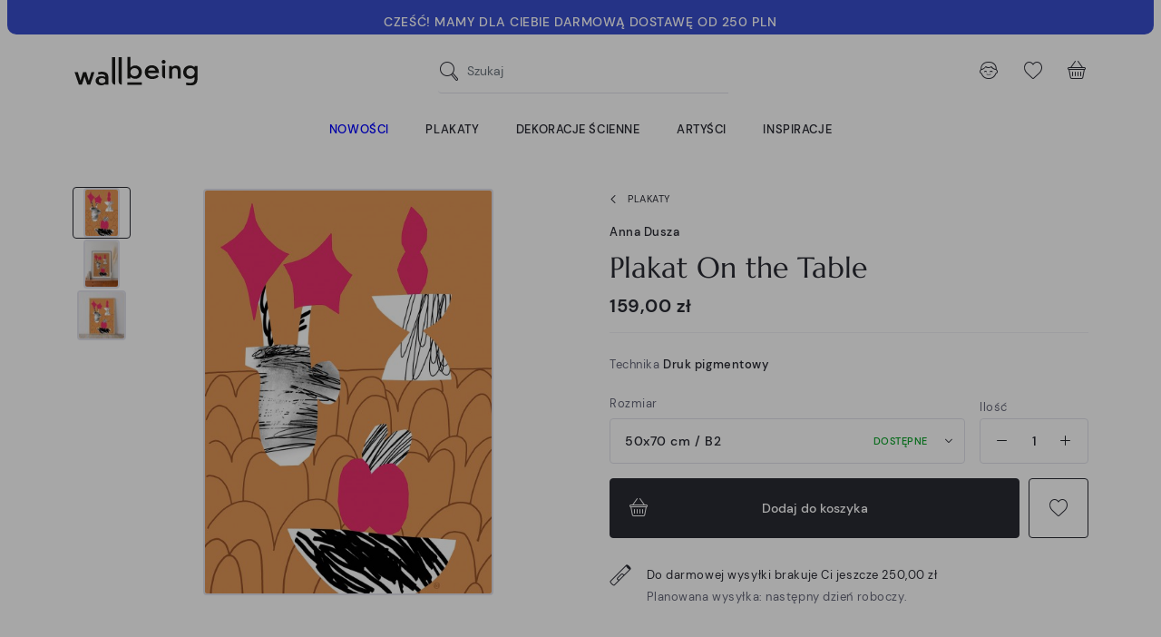

--- FILE ---
content_type: text/html; charset=utf-8
request_url: https://wallbeing.com/plakaty/2535-6397-plakat-on-the-table.html
body_size: 38059
content:
<!doctype html>
<html lang="pl">

<head><script>window.doNotConsentToPixel = true;</script><script data-keepinline='true'>
    let cookiesplusCookieValue = null;

    if (window.cookiesplus_debug) {
        debugger;
    }

    for (let cookie of document.cookie.split(';')) {
        let [cookieName, value] = cookie.trim().split('=');
        if (cookieName === 'cookiesplus') {
            cookiesplusCookieValue = decodeURIComponent(value);
        }
    }

    cookiesplusCookieValue = JSON.parse(cookiesplusCookieValue);

    // Define keys and their default values
    Object.keys({
        'ad_storage': false,
        'ad_user_data': false,
        'ad_personalization': false,
        'analytics_storage': false,
        'functionality_storage': false,
        'personalization_storage': false,
        'security_storage': false,
    }).forEach(function (key) {
        window[key] = false;
    });

    // Check and update values based on cookiesplusCookieValue
    if (cookiesplusCookieValue && cookiesplusCookieValue.consents) {
        cookiesplusConsents = Object.keys(cookiesplusCookieValue.consents).filter(v => v.startsWith('cookiesplus-finality'));

        cookiesplusConsents.forEach(function (key) {
            const consent_type = cookiesplusCookieValue.consent_mode?.[key]?.consent_type;
            if (typeof cookiesplusCookieValue.consents !== 'undefined'
                && typeof cookiesplusCookieValue.consents[key] !== 'undefined'
                && cookiesplusCookieValue.consents[key] === 'on' && consent_type) {
                Object.entries(consent_type).forEach(([innerKey, value]) => {
                    if (value) {
                        window[innerKey] = true;
                    }
                });
            }
        });
    }

    window.dataLayer = window.dataLayer || [];
    function gtag() { dataLayer.push(arguments); }

    gtag('consent', 'default', {
        'ad_storage' : ad_storage ? 'granted' : 'denied',
        'ad_user_data' : ad_user_data ? 'granted' : 'denied',
        'ad_personalization' : ad_personalization ? 'granted' : 'denied',
        'analytics_storage' : analytics_storage ? 'granted' : 'denied',
        'functionality_storage' : functionality_storage ? 'granted' : 'denied',
        'personalization_storage' : personalization_storage ? 'granted' : 'denied',
        'security_storage' : security_storage ? 'granted' : 'denied',
        'wait_for_update' : 500
    });

    gtag('set', 'url_passthrough', cookiesplusCookieValue.consent_mode['url_passthrough']);
    gtag('set', 'ads_data_redaction', cookiesplusCookieValue.consent_mode['ads_data_redaction']);
</script>

    
        
  <meta charset="utf-8">


  <meta http-equiv="x-ua-compatible" content="ie=edge">



  


  


    <link rel="canonical" href="https://wallbeing.com/plakaty/2535-plakat-on-the-table.html">

  <title>Plakat &quot;On the Table&quot; Anny Duszy | wall-being</title>
  
  
    
  
  <meta name="description" content="Plakat">
  <meta name="keywords" content="">
    
    

  
          <link rel="alternate" href="https://wallbeing.com/plakaty/2535-plakat-on-the-table.html" hreflang="pl">
            <link rel="alternate" href="https://wallbeing.com/plakaty/2535-plakat-on-the-table.html" hreflang="x-default">
                <link rel="alternate" href="https://wallbeing.com/en/posters/2535-on-the-table-poster.html" hreflang="en-us">
            



    <meta property="og:type" content="product">
    <meta property="og:url" content="https://wallbeing.com/plakaty/2535-6397-plakat-on-the-table.html">
    <meta property="og:title" content="Plakat &quot;On the Table&quot; Anny Duszy | wall-being">
    <meta property="og:site_name" content="wall-being">
    <meta property="og:description" content="Plakat">
    <meta property="og:image" content="https://wallbeing.com/8264-thickbox_default/plakat-on-the-table.jpg">
    <meta property="og:image:width" content="1100">
    <meta property="og:image:height" content="1100">





  <meta name="viewport" content="initial-scale=1,user-scalable=no,maximum-scale=1,width=device-width">





  <link rel="icon" type="image/vnd.microsoft.icon" href="https://wallbeing.com/img/favicon.ico?1626852509">
  <link rel="shortcut icon" type="image/x-icon" href="https://wallbeing.com/img/favicon.ico?1626852509">
    


<script type="application/ld+json">

{
"@context": "https://schema.org",
"@type": "Organization",
"url": "https://wallbeing.com/",
"name": "wall-being",
"logo": "https://wallbeing.com/img/wall-being-logo-1626852509.jpg",
"@id": "#store-organization"
}

</script>




    <link rel="stylesheet" href="https://wallbeing.com/themes/wallbeing/assets/cache/theme-6a5e84524.css" type="text/css" media="all">




<link rel="preload" as="font"
      href="/themes/wallbeing/assets/fonts/marcellus/Marcellus-Regular.woff"
      type="font/woff" crossorigin="anonymous">
<link rel="preload" as="font"
      href="/themes/wallbeing/assets/fonts/marcellus/Marcellus-Regular.woff2"
      type="font/woff2" crossorigin="anonymous">

<link rel="preload" as="font"
      href="/themes/wallbeing/assets/fonts/dmsans/DMSans-Regular.woff"
      type="font/woff" crossorigin="anonymous">
<link rel="preload" as="font"
      href="/themes/wallbeing/assets/fonts/dmsans/DMSans-Regular.woff2"
      type="font/woff2" crossorigin="anonymous">

<link rel="preload" as="font"
      href="/themes/wallbeing/assets/fonts/dmsans/DMSans-Italic.woff"
      type="font/woff" crossorigin="anonymous">
<link rel="preload" as="font"
      href="/themes/wallbeing/assets/fonts/dmsans/DMSans-Italic.woff2"
      type="font/woff2" crossorigin="anonymous">

<link rel="preload" as="font"
      href="/themes/wallbeing/assets/fonts/dmsans/DMSans-Bold.woff"
      type="font/woff" crossorigin="anonymous">
<link rel="preload" as="font"
      href="/themes/wallbeing/assets/fonts/dmsans/DMSans-Bold.woff2"
      type="font/woff2" crossorigin="anonymous">

<link rel="preload" as="font"
      href="/themes/wallbeing/assets/fonts/dmsans/DMSans-Medium.woff"
      type="font/woff" crossorigin="anonymous">
<link rel="preload" as="font"
      href="/themes/wallbeing/assets/fonts/dmsans/DMSans-Medium.woff2"
      type="font/woff2" crossorigin="anonymous">

<link rel="preload" as="font"
      href="/themes/wallbeing/assets/fonts/dmsans/DMSans-MediumItalic.woff"
      type="font/woff" crossorigin="anonymous">
<link rel="preload" as="font"
      href="/themes/wallbeing/assets/fonts/dmsans/DMSans-MediumItalic.woff2"
      type="font/woff2" crossorigin="anonymous">

<link rel="preload" as="font"
      href="/themes/wallbeing/assets/fonts/dmsans/DMSans-BoldItalic.woff"
      type="font/woff" crossorigin="anonymous">
<link rel="preload" as="font"
      href="/themes/wallbeing/assets/fonts/dmsans/DMSans-BoldItalic.woff2"
      type="font/woff2" crossorigin="anonymous">


<link rel="preload" as="font"
      href="/themes/wallbeing/assets/fonts/wb-i/wb-i.woff"
      type="font/woff" crossorigin="anonymous">
<link rel="preload" as="font"
      href="/themes/wallbeing/assets/fonts/wb-i/wb-i.ttf"
      type="font/ttf" crossorigin="anonymous">
<link rel="preload" as="font"
      href="/themes/wallbeing/assets/fonts/wb-i/wb-i.svg"
      type="font/svg" crossorigin="anonymous">



  

  <script>
        var AdvancedEmailGuardData = {"meta":{"isGDPREnabled":true,"isLegacyOPCEnabled":false,"isLegacyMAModuleEnabled":false,"validationError":null},"settings":{"recaptcha":{"type":"v3","key":"6LcelzceAAAAANqmd3En4ZlB2j06vpKit86aO0ny","forms":{"register":{"size":"normal","align":"center","offset":1}},"language":"shop","theme":"light","position":"bottomright","hidden":true,"deferred":true}},"context":{"ps":{"v17":true,"v17pc":true,"v17ch":true,"v16":false,"v161":false,"v15":false},"languageCode":"pl","pageName":"product"},"trans":{"genericError":"Wyst\u0105pi\u0142 b\u0142\u0105d, prosz\u0119 spr\u00f3bowa\u0107 ponownie."}};
        var ap5_cartPackProducts = [];
        var ap5_modalErrorTitle = "Wyst\u0105pi\u0142 b\u0142\u0105d";
        var elementorFrontendConfig = {"isEditMode":"","stretchedSectionContainer":"","instagramToken":"IGAATUFrdtE65BZAGF2S0NSVGstbk9xODhzNjZA3cEpvNDlzY1VjQ192NEdhMEs4bV9TWG9YZAnNuYUR6dXcwYTJOMXpvNmc2ZAnp1cWNlZAm5mOW1ETnA2MDFCdENndTVsX3pmYWVQSlUxV1lPbXhrZA2dtT2ZAn","is_rtl":false,"ajax_csfr_token_url":"https:\/\/wallbeing.com\/module\/iqitelementor\/Actions?process=handleCsfrToken&ajax=1"};
        var iqitcountdown_days = "d.";
        var iqitfdc_from = 250;
        var iqitmegamenu = {"sticky":"false","containerSelector":"#wrapper > .container"};
        var iqitpopup = {"time":14,"name":"iqitpopup_2455","delay":3000};
        var iqitwishlist = {"nbProducts":0};
        var prestashop = {"cart":{"products":[],"totals":{"total":{"type":"total","label":"Razem","amount":0,"value":"0,00\u00a0z\u0142"},"total_including_tax":{"type":"total","label":"Suma (brutto)","amount":0,"value":"0,00\u00a0z\u0142"},"total_excluding_tax":{"type":"total","label":"Suma (netto)","amount":0,"value":"0,00\u00a0z\u0142"}},"subtotals":{"products":{"type":"products","label":"Produkty","amount":0,"value":"0,00\u00a0z\u0142"},"discounts":null,"shipping":{"type":"shipping","label":"Wysy\u0142ka","amount":0,"value":""},"tax":null},"products_count":0,"summary_string":"0 sztuk","vouchers":{"allowed":1,"added":[]},"discounts":[],"minimalPurchase":0,"minimalPurchaseRequired":""},"currency":{"name":"Z\u0142oty polski","iso_code":"PLN","iso_code_num":"985","sign":"z\u0142"},"customer":{"lastname":null,"firstname":null,"email":null,"birthday":null,"newsletter":null,"newsletter_date_add":null,"optin":null,"website":null,"company":null,"siret":null,"ape":null,"is_logged":false,"gender":{"type":null,"name":null},"addresses":[]},"language":{"name":"Polski (Polish)","iso_code":"pl","locale":"pl-PL","language_code":"pl","is_rtl":"0","date_format_lite":"Y-m-d","date_format_full":"Y-m-d H:i:s","id":1},"page":{"title":"","canonical":null,"meta":{"title":"Plakat \"On the Table\" Anny Duszy | wall-being","description":"Plakat","keywords":"","robots":"index"},"page_name":"product","body_classes":{"lang-pl":true,"lang-rtl":false,"country-US":true,"currency-PLN":true,"layout-full-width":true,"page-product":true,"tax-display-disabled":true,"product-id-2535":true,"product-Plakat On the Table":true,"product-id-category-18":true,"product-id-manufacturer-89":true,"product-id-supplier-0":true,"product-available-for-order":true},"admin_notifications":[]},"shop":{"name":"wall-being","logo":"https:\/\/wallbeing.com\/img\/wall-being-logo-1626852509.jpg","stores_icon":"https:\/\/wallbeing.com\/img\/logo_stores.png","favicon":"https:\/\/wallbeing.com\/img\/favicon.ico"},"urls":{"base_url":"https:\/\/wallbeing.com\/","current_url":"https:\/\/wallbeing.com\/plakaty\/2535-6397-plakat-on-the-table.html","shop_domain_url":"https:\/\/wallbeing.com","img_ps_url":"https:\/\/wallbeing.com\/img\/","img_cat_url":"https:\/\/wallbeing.com\/img\/c\/","img_lang_url":"https:\/\/wallbeing.com\/img\/l\/","img_prod_url":"https:\/\/wallbeing.com\/img\/p\/","img_manu_url":"https:\/\/wallbeing.com\/img\/m\/","img_sup_url":"https:\/\/wallbeing.com\/img\/su\/","img_ship_url":"https:\/\/wallbeing.com\/img\/s\/","img_store_url":"https:\/\/wallbeing.com\/img\/st\/","img_col_url":"https:\/\/wallbeing.com\/img\/co\/","img_url":"https:\/\/wallbeing.com\/themes\/wallbeing\/assets\/img\/","css_url":"https:\/\/wallbeing.com\/themes\/wallbeing\/assets\/css\/","js_url":"https:\/\/wallbeing.com\/themes\/wallbeing\/assets\/js\/","pic_url":"https:\/\/wallbeing.com\/upload\/","pages":{"address":"https:\/\/wallbeing.com\/adres","addresses":"https:\/\/wallbeing.com\/adresy","authentication":"https:\/\/wallbeing.com\/logowanie","cart":"https:\/\/wallbeing.com\/koszyk","category":"https:\/\/wallbeing.com\/index.php?controller=category","cms":"https:\/\/wallbeing.com\/index.php?controller=cms","contact":"https:\/\/wallbeing.com\/kontakt","discount":"https:\/\/wallbeing.com\/rabaty","guest_tracking":"https:\/\/wallbeing.com\/sledzenie-zamowien-gosci","history":"https:\/\/wallbeing.com\/historia-zamowien","identity":"https:\/\/wallbeing.com\/dane-osobiste","index":"https:\/\/wallbeing.com\/","my_account":"https:\/\/wallbeing.com\/moje-konto","order_confirmation":"https:\/\/wallbeing.com\/potwierdzenie-zamowienia","order_detail":"https:\/\/wallbeing.com\/index.php?controller=order-detail","order_follow":"https:\/\/wallbeing.com\/sledzenie-zamowienia","order":"https:\/\/wallbeing.com\/zam\u00f3wienie","order_return":"https:\/\/wallbeing.com\/index.php?controller=order-return","order_slip":"https:\/\/wallbeing.com\/potwierdzenie-zwrotu","pagenotfound":"https:\/\/wallbeing.com\/nie-znaleziono-strony","password":"https:\/\/wallbeing.com\/odzyskiwanie-hasla","pdf_invoice":"https:\/\/wallbeing.com\/index.php?controller=pdf-invoice","pdf_order_return":"https:\/\/wallbeing.com\/index.php?controller=pdf-order-return","pdf_order_slip":"https:\/\/wallbeing.com\/index.php?controller=pdf-order-slip","prices_drop":"https:\/\/wallbeing.com\/promocje","product":"https:\/\/wallbeing.com\/index.php?controller=product","search":"https:\/\/wallbeing.com\/szukaj","sitemap":"https:\/\/wallbeing.com\/mapa-strony","stores":"https:\/\/wallbeing.com\/nasze-sklepy","supplier":"https:\/\/wallbeing.com\/dostawcy","register":"https:\/\/wallbeing.com\/logowanie?create_account=1","order_login":"https:\/\/wallbeing.com\/zam\u00f3wienie?login=1"},"alternative_langs":{"pl":"https:\/\/wallbeing.com\/plakaty\/2535-plakat-on-the-table.html","en-us":"https:\/\/wallbeing.com\/en\/posters\/2535-on-the-table-poster.html"},"theme_assets":"\/themes\/wallbeing\/assets\/","actions":{"logout":"https:\/\/wallbeing.com\/?mylogout="},"no_picture_image":{"bySize":{"cart_default":{"url":"https:\/\/wallbeing.com\/img\/p\/pl-default-cart_default.jpg","width":64,"height":64},"small_default":{"url":"https:\/\/wallbeing.com\/img\/p\/pl-default-small_default.jpg","width":100,"height":100},"home_default":{"url":"https:\/\/wallbeing.com\/img\/p\/pl-default-home_default.jpg","width":320,"height":320},"medium_default":{"url":"https:\/\/wallbeing.com\/img\/p\/pl-default-medium_default.jpg","width":348,"height":348},"large_default":{"url":"https:\/\/wallbeing.com\/img\/p\/pl-default-large_default.jpg","width":592,"height":592},"thickbox_default":{"url":"https:\/\/wallbeing.com\/img\/p\/pl-default-thickbox_default.jpg","width":1100,"height":1100}},"small":{"url":"https:\/\/wallbeing.com\/img\/p\/pl-default-cart_default.jpg","width":64,"height":64},"medium":{"url":"https:\/\/wallbeing.com\/img\/p\/pl-default-medium_default.jpg","width":348,"height":348},"large":{"url":"https:\/\/wallbeing.com\/img\/p\/pl-default-thickbox_default.jpg","width":1100,"height":1100},"legend":""}},"configuration":{"display_taxes_label":false,"display_prices_tax_incl":true,"is_catalog":false,"show_prices":true,"opt_in":{"partner":false},"quantity_discount":{"type":"discount","label":"Rabat Jednostkowy"},"voucher_enabled":1,"return_enabled":1},"field_required":[],"breadcrumb":{"links":[{"title":"Strona g\u0142\u00f3wna","url":"https:\/\/wallbeing.com\/"},{"title":"Plakaty","url":"https:\/\/wallbeing.com\/18-plakaty"},{"title":"Plakat On the Table","url":"https:\/\/wallbeing.com\/plakaty\/2535-6397-plakat-on-the-table.html#\/rozmiar-50x70_cm_b2"}],"count":3},"link":{"protocol_link":"https:\/\/","protocol_content":"https:\/\/"},"time":1769085630,"static_token":"f3bde3997a9bf811736f21e2f9d670e0","token":"3010b244b182d0aa2e95ed8632089853","debug":false};
        var psemailsubscription_subscription = "https:\/\/wallbeing.com\/module\/ps_emailsubscription\/subscription";
      </script>



  <style>
            div#cookiesplus-modal,
        #cookiesplus-modal > div,
        #cookiesplus-modal p {
            background-color: #FFFFFF !important;
        }
    
            #cookiesplus-modal > div,
        #cookiesplus-modal p {
            color: #000 !important;
        }
    
            #cookiesplus-modal .cookiesplus-accept {
            background-color: #000000 !important;
        }
    
            #cookiesplus-modal .cookiesplus-accept {
            border: 1px solid #000000 !important;
        }
    

            #cookiesplus-modal .cookiesplus-accept {
            color: #FFFFFF !important;
        }
    
            #cookiesplus-modal .cookiesplus-accept {
            font-size: 16px !important;
        }
    
    
            #cookiesplus-modal .cookiesplus-more-information {
            background-color: #FFFFFF !important;
        }
    
            #cookiesplus-modal .cookiesplus-more-information {
            border: 1px solid #000000 !important;
        }
    
            #cookiesplus-modal .cookiesplus-more-information {
            color: #000000 !important;
        }
    
            #cookiesplus-modal .cookiesplus-more-information {
            font-size: 16px !important;
        }
    
    
            #cookiesplus-modal .cookiesplus-reject {
            background-color: #FFFFFF !important;
        }
    
            #cookiesplus-modal .cookiesplus-reject {
            border: 1px solid #000000 !important;
        }
    
            #cookiesplus-modal .cookiesplus-reject {
            color: #000000 !important;
        }
    
            #cookiesplus-modal .cookiesplus-reject {
            font-size: 16px !important;
        }
    
    
            #cookiesplus-modal .cookiesplus-save:not([disabled]) {
            background-color: #000000 !important;
        }
    
            #cookiesplus-modal .cookiesplus-save:not([disabled]) {
            border: 1px solid #000000 !important;
        }
    
            #cookiesplus-modal .cookiesplus-save:not([disabled]) {
            color: #ffffff !important;
        }
    
            #cookiesplus-modal .cookiesplus-save {
            font-size: 16px !important;
        }
    
    
            .cookiesplus-btn {
border-radius: 5px;
}
    
    #cookiesplus-tab {
                                    bottom: 0;
                left: 0;
                    
        
            }
</style>
<!-- emarketing start -->










<!-- emarketing end --><script src="https://unpkg.com/webp-hero@0.0.0-dev.21/dist-cjs/polyfills.js"></script>
<script src="https://unpkg.com/webp-hero@0.0.0-dev.21/dist-cjs/webp-hero.bundle.js"></script>
<script>
    var webpMachine = new webpHero.WebpMachine()
    webpMachine.polyfillDocument()
</script>

    <meta id="js-rcpgtm-tracking-config" data-tracking-data="%7B%22bing%22%3A%7B%22tracking_id%22%3A%22%22%2C%22feed%22%3A%7B%22id_product_prefix%22%3A%22%22%2C%22id_product_source_key%22%3A%22id_product%22%2C%22id_variant_prefix%22%3A%22%22%2C%22id_variant_source_key%22%3A%22id_attribute%22%7D%7D%2C%22context%22%3A%7B%22browser%22%3A%7B%22device_type%22%3A1%7D%2C%22localization%22%3A%7B%22id_country%22%3A21%2C%22country_code%22%3A%22US%22%2C%22id_currency%22%3A1%2C%22currency_code%22%3A%22PLN%22%2C%22id_lang%22%3A1%2C%22lang_code%22%3A%22pl%22%7D%2C%22page%22%3A%7B%22controller_name%22%3A%22product%22%2C%22products_per_page%22%3A48%2C%22category%22%3A%5B%5D%2C%22search_term%22%3A%22%22%7D%2C%22shop%22%3A%7B%22id_shop%22%3A1%2C%22shop_name%22%3A%22wall-being%22%2C%22base_dir%22%3A%22https%3A%2F%2Fwallbeing.com%2F%22%7D%2C%22tracking_module%22%3A%7B%22module_name%22%3A%22rcpgtagmanager%22%2C%22checkout_module%22%3A%7B%22module%22%3A%22default%22%2C%22controller%22%3A%22order%22%7D%2C%22service_version%22%3A%227%22%2C%22token%22%3A%22b8ce1c104600ac7b77095f784e0aa12e%22%7D%2C%22user%22%3A%5B%5D%7D%2C%22criteo%22%3A%7B%22tracking_id%22%3A%22%22%2C%22feed%22%3A%7B%22id_product_prefix%22%3A%22%22%2C%22id_product_source_key%22%3A%22id_product%22%2C%22id_variant_prefix%22%3A%22%22%2C%22id_variant_source_key%22%3A%22id_attribute%22%7D%7D%2C%22facebook%22%3A%7B%22tracking_id%22%3A%22759532518744029%22%2C%22feed%22%3A%7B%22id_product_prefix%22%3A%22%22%2C%22id_product_source_key%22%3A%22id_product%22%2C%22id_variant_prefix%22%3A%22%22%2C%22id_variant_source_key%22%3A%22id_attribute%22%7D%7D%2C%22ga4%22%3A%7B%22tracking_id%22%3A%22G-B9CWW3VMQ7%22%2C%22is_url_passthrough%22%3Atrue%2C%22is_data_import%22%3Afalse%7D%2C%22gads%22%3A%7B%22tracking_id%22%3A%22937067876%22%2C%22merchant_id%22%3A%22102795674%22%2C%22conversion_labels%22%3A%7B%22create_account%22%3A%22%22%2C%22product_view%22%3A%22%22%2C%22add_to_cart%22%3A%22%22%2C%22begin_checkout%22%3A%22%22%2C%22purchase%22%3A%22x6SxCN35-ZAYEOSK6r4D%22%7D%7D%2C%22gfeeds%22%3A%7B%22retail%22%3A%7B%22is_enabled%22%3Atrue%2C%22id_product_prefix%22%3A%22%22%2C%22id_product_source_key%22%3A%22id_product%22%2C%22id_variant_prefix%22%3A%22%22%2C%22id_variant_source_key%22%3A%22id_attribute%22%7D%2C%22custom%22%3A%7B%22is_enabled%22%3Atrue%2C%22id_product_prefix%22%3A%22%22%2C%22id_product_source_key%22%3A%22id_product%22%2C%22id_variant_prefix%22%3A%22%22%2C%22id_variant_source_key%22%3A%22id_attribute%22%2C%22is_id2%22%3Afalse%7D%7D%2C%22gtm%22%3A%7B%22tracking_id%22%3A%22GTM-WZWCT68%22%2C%22is_disable_tracking%22%3Afalse%2C%22server_url%22%3A%22%22%7D%2C%22kelkoo%22%3A%7B%22tracking_list%22%3A%5B%5D%2C%22feed%22%3A%7B%22id_product_prefix%22%3A%22%22%2C%22id_product_source_key%22%3A%22id_product%22%2C%22id_variant_prefix%22%3A%22%22%2C%22id_variant_source_key%22%3A%22id_attribute%22%7D%7D%2C%22pinterest%22%3A%7B%22tracking_id%22%3A%222613727696975%22%2C%22feed%22%3A%7B%22id_product_prefix%22%3A%22%22%2C%22id_product_source_key%22%3A%22id_product%22%2C%22id_variant_prefix%22%3A%22%22%2C%22id_variant_source_key%22%3A%22id_attribute%22%7D%7D%2C%22tiktok%22%3A%7B%22tracking_id%22%3A%22%22%2C%22feed%22%3A%7B%22id_product_prefix%22%3A%22%22%2C%22id_product_source_key%22%3A%22id_product%22%2C%22id_variant_prefix%22%3A%22%22%2C%22id_variant_source_key%22%3A%22id_attribute%22%7D%7D%2C%22twitter%22%3A%7B%22tracking_id%22%3A%22%22%2C%22events%22%3A%7B%22add_to_cart_id%22%3A%22%22%2C%22payment_info_id%22%3A%22%22%2C%22checkout_initiated_id%22%3A%22%22%2C%22product_view_id%22%3A%22%22%2C%22lead_id%22%3A%22%22%2C%22purchase_id%22%3A%22%22%2C%22search_id%22%3A%22%22%7D%2C%22feed%22%3A%7B%22id_product_prefix%22%3A%22%22%2C%22id_product_source_key%22%3A%22id_product%22%2C%22id_variant_prefix%22%3A%22%22%2C%22id_variant_source_key%22%3A%22id_attribute%22%7D%7D%7D">
    <script type="text/javascript" data-keepinline="true" data-cfasync="false" src="/modules/rcpgtagmanager/views/js/hook/trackingClient.bundle.js"></script>




    
            <meta property="product:pretax_price:amount" content="129.268293">
        <meta property="product:pretax_price:currency" content="PLN">
        <meta property="product:price:amount" content="159">
        <meta property="product:price:currency" content="PLN">
        

     <meta name="facebook-domain-verification" content="waeouhmz6lad3gye1l4wsm5pyhwgn1" />
<meta name="google-site-verification" content="QGgpFvUKJoLqyMTDDNO3FaQ9gvRqjZ26S9bZOhT_WNo" />
<meta name="google-site-verification" content="mGfW__m0a50Q--rq1UhBaY3hi84kqsYJvY6o6qAo1G0" /> </head>

<body id="product" class="lang-pl country-us currency-pln layout-full-width page-product tax-display-disabled product-id-2535 product-plakat-on-the-table product-id-category-18 product-id-manufacturer-89 product-id-supplier-0 product-available-for-order ">


    




    


<main id="main-page-content">
    
            

    <header id="header">
        
            
    <div class="header-banner container container-wide">
        

            <div class="elementor-displayBanner">
            		<style class="elementor-frontend-stylesheet">.elementor-element.elementor-element-x56jec1{background-color:#394dcc;padding:12px 30px 12px 30px;}.elementor-element.elementor-element-x56jec1, .elementor-element.elementor-element-x56jec1 > .elementor-background-overlay{border-radius:0px 0px 10px 10px;}.elementor-element.elementor-element-si35hvt .elementor-text-editor{text-align:center;}.elementor-element.elementor-element-si35hvt .rte-content{color:#ffffff;font-size:0.9rem;}.elementor-element.elementor-element-si35hvt .elementor-widget-container{margin:0px 0px -10px 0px;padding:0px 0px 0px 0px;}</style>
				<div class="elementor">
											        <div class="elementor-section elementor-element elementor-element-x56jec1 elementor-top-section elementor-section-boxed elementor-section-height-default elementor-section-height-default" data-element_type="section">
                        <div class="elementor-container elementor-column-gap-no">
                <div class="elementor-row">
        		<div class="elementor-column elementor-element elementor-element-1q5x8rh elementor-col-100 elementor-top-column" data-element_type="column">
			<div class="elementor-column-wrap elementor-element-populated">
				<div class="elementor-widget-wrap">
		        <div class="elementor-widget elementor-element elementor-element-si35hvt elementor-widget-text-editor" data-element_type="text-editor">
                <div class="elementor-widget-container">
            		<div class="elementor-text-editor p-13-l-24 rte-content"><p><strong>CZEŚĆ! MAMY DLA CIEBIE DARMOWĄ DOSTAWĘ OD 250 PLN</strong></p></div>
		        </div>
                </div>
        				</div>
			</div>
		</div>
		                </div>
            </div>
        </div>
        							</div>
		
        </div>
    



        
        


    </div>



    <div id="desktop-header" class="desktop-header-style-2">
        
        
<div class="header-top">
    <div id="desktop-header-container" class="container">
        <div class="row align-items-center  justify-content-between">
            <div class="col col-auto col-header-left">
                <div id="desktop_logo">
                    <a href="https://wallbeing.com/">
                        <img class="logo img-fluid wb-logo"
                             src="/themes/wallbeing/assets/svg/wb_logo_blk.svg"
                             alt="wall-being"
                             width="140"
                             height="35"
                        >
                        <img class="logo-sticky img-fluid wb-icon-logo"
                             src="/themes/wallbeing/assets/svg/wb_icon_logo.svg"
                             alt="wall-being"
                             width="47"
                             height="38">
                    </a>
                </div>
                
            </div>
            <div class="col col-header-center">
                <div id="_desktop_search_input" class="d-none d-xl-block"><!-- Block search module TOP -->

<!-- Block search module TOP -->
<div id="search_widget" class="search-widget" data-search-controller-url="https://wallbeing.com/module/iqitsearch/searchiqit">
    <form method="get" action="https://wallbeing.com/module/iqitsearch/searchiqit">
        <div class="input-group">
            <input type="search" name="s" value="" data-all-text="Zobacz wszystkie"
                   data-blog-text="Blog post"
                   data-product-text="Product"
                   data-brands-text="Marka"
                   autocomplete="off" autocorrect="off" autocapitalize="off" spellcheck="false"
                   placeholder="Szukaj" class="form-control form-search-control" />
            <button type="submit" class="search-btn" aria-label="Szukaj">
                <i class="wb-i wb-search"></i>
            </button>
        </div>
    </form>
</div>
<!-- /Block search module TOP -->

<!-- /Block search module TOP -->

</div>
                
            </div>
            <div class="col col-auto col-header-right">
                <div class="row no-gutters justify-content-end">


                    <div class="col col-auto header-btn-w header-search-btn-w">
                            <a id="header-search-btn"  class="header-btn header-user-btn">
                                <i class="wb-i wb-search icon open-icon" aria-hidden="true"></i>
                                <i class="wb-i wb-cross icon close-icon" aria-hidden="true"></i>
                            </a>
                    </div>


                    <div id="header-user-btn" class="col col-auto header-btn-w header-user-btn-w">
            <div class="dropdown mobile-push-dropdown">
            <a data-toggle="dropdown" aria-haspopup="true" aria-expanded="false"
               data-display="static"
               class="header-btn header-user-btn">
                <i class="wb-i wb-user icon" aria-hidden="true"></i>
            </a>
            <div class="backdrop"></div>
            <div class="dropdown-menu dropdown-menu-push  dropdown-menu-box  dropdown-menu-right  text-nowrap">
                <div class="dropdown-menu-inner">
                    <div class="mobile-push-dropdown-title text-center">
                        <span class="modal-title">Moje konto</span>
                        <button type="button" class="js-dropdown-menu-close close modal-close">
                            <i class="wb-i wb-cross-thick-alt" aria-hidden="true"></i>
                        </button>
                        <hr>
                    </div>
                    <a href="https://wallbeing.com/dane-osobiste"
                       class="btn btn-primary btn-block btn-lg  mb-2">Zaloguj się</a>
                    <hr/>
                    <p class="text-center text-muted">Jesteś nowym klientem?</p>
                    <a rel="nofollow" class="btn btn-secondary btn-lg btn-block"
                       href="https://wallbeing.com/logowanie?create_account=1">Stwórz konto</a>
                </div>
            </div>
        </div>
    </div>
                    <div id="header-wishlist-btn" class="col col-auto header-btn-w header-wishlist-btn-w">
    <a href="//wallbeing.com/module/iqitwishlist/view" rel="nofollow" class="header-btn header-user-btn" title="Ulubione">
        <i class="wb-i wb-heart icon" aria-hidden="true"></i>
    </a>
</div>

                                            <div id="ps-shoppingcart-wrapper" class="col col-auto">
    <div id="ps-shoppingcart"
         class="header-btn-w header-cart-btn-w ps-shoppingcart side-cart">
         <div id="blockcart" class="blockcart cart-preview"
         data-refresh-url="//wallbeing.com/module/ps_shoppingcart/ajax">
        <a id="cart-toogle" class="cart-toogle header-btn header-cart-btn" data-toggle="dropdown" data-display="static">
            <i class="wb-i wb-basket icon" aria-hidden="true"><span class="cart-products-count-btn  d-none">0</span></i>
            <span class="info-wrapper">
            <span class="cart-toggle-details">
            <span class="text-faded cart-separator"> / </span>
                            Empty
                        </span>
            </span>
        </a>
        <div id="blockcart-content-wrapper" class="dropdown-menu-custom dropdown-menu">
    <div class="backdrop"></div>
    <div id="blockcart-content" class="blockcart-content" >
        <div class="cart-title text-center">
            <span class="modal-title">Koszyk (0 sztuk)</span>
            <button type="button" id="js-cart-close" class="js-cart-close close modal-close" aria-label="Zamknij">
                <i class="wb-i wb-cross-thick-alt" aria-hidden="true"></i>
            </button>
            <hr>
        </div>
                    <span class="no-items">Hop hop! Twój koszyk jest pusty.</span>
            <p>Może wpadną Ci w oko <a href="https://wallbeing.com/nowe-produkty">nasze nowości?</a> </p>
            </div>
</div>

 </div>




    </div>
</div>                                    </div>
                
            </div>
            <div class="col-12">
                <div class="row">
                    
                </div>
            </div>
        </div>
    </div>
</div>
<div class="container container-wide iqit-megamenu-container d-none d-xl-block">	<div id="iqitmegamenu-wrapper" class="iqitmegamenu-wrapper iqitmegamenu-all">
		<div class="container container-iqitmegamenu">
		<div id="iqitmegamenu-horizontal" class="iqitmegamenu  clearfix" role="navigation">

								
				<nav id="cbp-hrmenu" class="cbp-hrmenu cbp-horizontal cbp-hrsub-narrow">
					<ul>
												<li id="cbp-hrmenu-tab-3" class="cbp-hrmenu-tab cbp-hrmenu-tab-3 ">
	<a href="/nowe-produkty" class="nav-link" >

								<span class="cbp-tab-title">
								Nowości</span>
														</a>
													</li>
												<li id="cbp-hrmenu-tab-17" class="cbp-hrmenu-tab cbp-hrmenu-tab-17  cbp-has-submeu">
	<a href="https://wallbeing.com/18-plakaty" class="nav-link" >

								<span class="cbp-tab-title">
								Plakaty</span>
														</a>
														<div class="cbp-hrsub col-12">
								<div class="cbp-hrsub-inner">
									<div class="container iqitmegamenu-submenu-container">
									
																																	




<div class="row menu_row menu-element  first_rows menu-element-id-1">
                

                                                




    <div class="col-2 cbp-menu-column cbp-menu-element menu-element-id-2 ">
        <div class="cbp-menu-column-inner">
                        
                
                
                                            <div class="p-14-l-24"> <ul class="menu-posters__ul menu-posters__ul--highlight">
<li><span style="color: #2600ff;"><a href="/18-plakaty"><span style="color: #2600ff;">Wszystkie</span></a></span></li>
<li><a href="/nowe-produkty">Nowości</a></li>
<li><a href="/111-bestsellery">Bestsellery</a></li>
<li><a href="/19-limitowane-edycje">Limitowane edycje</a></li>
<li><a href="/content/12-karty-upominkowe">Karty upominkowe</a></li>
<li><a href="/120-galeria-plakatow">Galerie plakatów</a></li>
<li><a href="/124-miniplakaty">Miniplakaty</a></li>
<li><a href="https://wallbeing.com/content/21-prezentownik">Prezentownik</a></li>
</ul></div>
                    
                
            

            
            </div>    </div>
                                    




    <div class="col-2 cbp-menu-column cbp-menu-element menu-element-id-3 ">
        <div class="cbp-menu-column-inner">
                        
                
                
                                            <div class="p-14-l-24"> <p class="menu-posters__title">Kolekcje</p>
<ul class="menu-posters__list">
<li><a href="/34-abstrakcja">Abstrakcja</a></li>
<li><a href="/47-botanika">Botanika</a></li>
<li><a href="https://wallbeing.com/26-plakaty-dla-dzieci">Dla dzieci</a></li>
<li><a href="https://wallbeing.com/129-emocje">Emocje</a></li>
<li><a href="https://wallbeing.com/128-humor">Humor</a></li>
<li><a href="https://wallbeing.com/40-kobieta">Kobieta</a></li>
<li><a href="https://wallbeing.com/41-kolaz">Kolaż</a></li>
<li><a href="https://wallbeing.com/116-scandi">Scandi</a></li>
<li><a href="https://wallbeing.com/33-sport">Sport</a></li>
<li><a href="https://wallbeing.com/61-zwierzeta">Zwierzęta</a></li>
</ul></div>
                    
                
            

            
            </div>    </div>
                                    




    <div class="col-2 cbp-menu-column cbp-menu-element menu-element-id-4 ">
        <div class="cbp-menu-column-inner">
                        
                
                
                                            <div class="p-14-l-24"> <p class="menu-posters__title">Pomieszczenia</p>
<ul class="menu-posters__list">
<li><a href="/127-sypialnia">Sypialnia</a></li>
<li><a href="/126-salon">Salon</a></li>
<li><a href="/45-kuchnia">Kuchnia</a></li>
<li><a href="/119-plakaty-do-biura">Biuro</a></li>
<li><a href="/26-plakaty-dla-dzieci">Pokój dziecka</a></li>
<li><a href="/125-lazienka">Łazienka</a></li>
</ul></div>
                    
                
            

            
            </div>    </div>
                                    




    <div class="col-2 cbp-menu-column cbp-menu-element menu-element-id-5 ">
        <div class="cbp-menu-column-inner">
                        
                
                
                                            <div class="p-14-l-24"> <p class="menu-posters__title">Rozmiar</p>
<ul class="menu-posters__list">
<li><a href="/18-plakaty?rozmiar=10-5x14-8-cm-a6">10,5x14,8 cm / A6</a></li>
<li><a href="/18-plakaty?rozmiar=14-8x21-cm-a5">14,8x21 cm / A5</a></li>
<li><a href="/18-plakaty?rozmiar=30x40-cm">30x40 cm</a></li>
<li><a href="/18-plakaty?rozmiar=40x50-cm">40x50 cm</a></li>
<li><a href="/18-plakaty?rozmiar=50x50-cm">50x50 cm</a></li>
<li><a href="/18-plakaty?rozmiar=50x70-cm-b2">50x70 cm</a></li>
<li><a href="/18-plakaty?rozmiar=70x100-cm-b1">70x100 cm</a></li>
</ul></div>
                    
                
            

            
            </div>    </div>
                                    




    <div class="col-2 cbp-menu-column cbp-menu-element menu-element-id-6 ">
        <div class="cbp-menu-column-inner">
                        
                
                
                                            <div class="p-14-l-24"> <p class="menu-posters__title">Format</p>
<div class="menu-posters-format"><a href="/18-plakaty?format=pion" class="menu-posters-format__item--pion"><span class="menu-posters-format__icon"></span> <span class="menu-posters-format__label">Pion</span></a> <a class="menu-posters-format__item--kwadrat" href="/18-plakaty?format=kwadrat"> <span class="menu-posters-format__icon"></span> <span class="menu-posters-format__label">Kwadrat</span> </a> <a class="menu-posters-format__item--poziom" href="/18-plakaty?format=poziom"> <span class="menu-posters-format__icon"></span> <span class="menu-posters-format__label">Poziom</span> </a></div></div>
                    
                
            

            
            </div>    </div>
                                    




    <div class="col-2 cbp-menu-column cbp-menu-element menu-element-id-7 ">
        <div class="cbp-menu-column-inner">
                        
                
                
                                                                    <img src="/img/cms/menu/Plakat_oh-shit.jpg" class="img-fluid cbp-banner-image"
                                                               width="189" height="236"  />

                                                                    
                
            

            
            </div>    </div>
                            
                </div>
																					
																			</div>
								</div>
							</div>
													</li>
												<li id="cbp-hrmenu-tab-8" class="cbp-hrmenu-tab cbp-hrmenu-tab-8  cbp-has-submeu">
	<a href="https://wallbeing.com/27-dekoracje-scienne" class="nav-link" >

								<span class="cbp-tab-title">
								Dekoracje ścienne</span>
														</a>
														<div class="cbp-hrsub col-12">
								<div class="cbp-hrsub-inner">
									<div class="container iqitmegamenu-submenu-container">
									
																																	




<div class="row menu_row menu-element  first_rows menu-element-id-7">
                

                                                




    <div class="col-2 cbp-menu-column cbp-menu-element menu-element-id-18 cbp-empty-column">
        <div class="cbp-menu-column-inner">
                        
                
                
            

            
            </div>    </div>
                                    




    <div class="col-2 cbp-menu-column cbp-menu-element menu-element-id-4 cbp-empty-column">
        <div class="cbp-menu-column-inner">
                        
                
                
            

            
            </div>    </div>
                                    




    <div class="col-2 cbp-menu-column cbp-menu-element menu-element-id-6 ">
        <div class="cbp-menu-column-inner">
                        
                
                
                    
                                                    <ul class="cbp-links cbp-category-tree">
                                                                                                            <li >
                                            <div class="cbp-category-link-w">
                                                <a href="https://wallbeing.com/20-talerze">Talerze</a>

                                                                                            </div>
                                        </li>
                                                                                                                                                <li >
                                            <div class="cbp-category-link-w">
                                                <a href="https://wallbeing.com/29-makatki">Makatki</a>

                                                                                            </div>
                                        </li>
                                                                                                                                                <li >
                                            <div class="cbp-category-link-w">
                                                <a href="https://wallbeing.com/32-inne-dekoracje">Inne dekoracje</a>

                                                                                            </div>
                                        </li>
                                                                                                                                                <li >
                                            <div class="cbp-category-link-w">
                                                <a href="https://wallbeing.com/123-kalendarze">Kalendarze</a>

                                                                                            </div>
                                        </li>
                                                                                                </ul>
                                            
                
            

                                                




<div class="row menu_row menu-element  menu-element-id-22">
                

                                                




    <div class="col-12 cbp-menu-column cbp-menu-element menu-element-id-21 ">
        <div class="cbp-menu-column-inner">
                        
                
                
                                            <ul class="cbp-links cbp-valinks">
                                                                                                <li><a href="/27-dekoracje-scienne"
                                           >Wszystkie dekoracje</a>
                                    </li>
                                                                                    </ul>
                    
                
            

            
            </div>    </div>
                            
                </div>
                            
            </div>    </div>
                                    




    <div class="col-4 cbp-menu-column cbp-menu-element menu-element-id-10 ">
        <div class="cbp-menu-column-inner">
                        
                
                
                                            <a href="/27-dekoracje-scienne">                        <img src="/img/cms/homepage/menu/dekoracje 2.png" class="img-fluid cbp-banner-image"
                                                               width="400" height="266"  />

                                                </a>                    
                
            

            
            </div>    </div>
                                    




    <div class="col-2 cbp-menu-column cbp-menu-element menu-element-id-19 cbp-empty-column">
        <div class="cbp-menu-column-inner">
                        
                
                
            

            
            </div>    </div>
                            
                </div>
																					
																			</div>
								</div>
							</div>
													</li>
												<li id="cbp-hrmenu-tab-11" class="cbp-hrmenu-tab cbp-hrmenu-tab-11  cbp-has-submeu">
	<a href="https://wallbeing.com/artysci" class="nav-link" >

								<span class="cbp-tab-title">
								Artyści</span>
														</a>
														<div class="cbp-hrsub col-12">
								<div class="cbp-hrsub-inner">
									<div class="container iqitmegamenu-submenu-container">
									
																																	




<div class="row menu_row menu-element  first_rows menu-element-id-7">
                

                                                




    <div class="col-7 cbp-menu-column cbp-menu-element menu-element-id-8 cbp-empty-column">
        <div class="cbp-menu-column-inner">
                        
                
                
            

                                                




<div class="row menu_row menu-element  menu-element-id-11">
                

                                                




    <div class="col-4 cbp-menu-column cbp-menu-element menu-element-id-4 ">
        <div class="cbp-menu-column-inner">
                        
                
                
                                            <ul class="cbp-links cbp-valinks">
                                                                                                <li><a href="https://wallbeing.com/artysta/149-acapulco-studio"
                                           >Acapulco Studio</a>
                                    </li>
                                                                                                                                <li><a href="https://wallbeing.com/artysta/79-adela-madej"
                                           >Adela Madej</a>
                                    </li>
                                                                                                                                <li><a href="https://wallbeing.com/artysta/4-agata-krolak"
                                           >Agata Królak</a>
                                    </li>
                                                                                                                                <li><a href="https://wallbeing.com/artysta/61-aleksandra-morawiak"
                                           >Aleksandra Morawiak</a>
                                    </li>
                                                                                                                                <li><a href="https://wallbeing.com/artysta/21-anna-rudak"
                                           >Anna Rudak</a>
                                    </li>
                                                                                                                                <li><a href="https://wallbeing.com/artysta/64-asia-wojtowicz"
                                           >Asia Wójtowicz</a>
                                    </li>
                                                                                                                                <li><a href="https://wallbeing.com/artysta/97-bartosz-minkiewicz"
                                           >Bartosz Minkiewicz</a>
                                    </li>
                                                                                                                                <li><a href="https://wallbeing.com/artysta/124-bartosz-walat"
                                           >Bartosz Walat</a>
                                    </li>
                                                                                                                                <li><a href="https://wallbeing.com/artysta/69-basia-flores"
                                           >Basia Flores</a>
                                    </li>
                                                                                                                                <li><a href="https://wallbeing.com/artysta/72-daria-solak"
                                           >Daria Solak</a>
                                    </li>
                                                                                    </ul>
                    
                
            

            
            </div>    </div>
                                    




    <div class="col-4 cbp-menu-column cbp-menu-element menu-element-id-6 ">
        <div class="cbp-menu-column-inner">
                        
                
                
                                            <ul class="cbp-links cbp-valinks">
                                                                                                <li><a href="https://wallbeing.com/artysta/131-dominik-przerwa"
                                           >Dominik Przerwa</a>
                                    </li>
                                                                                                                                <li><a href="https://wallbeing.com/artysta/58-dorota-watkowska"
                                           >Dorota Wątkowska</a>
                                    </li>
                                                                                                                                <li><a href="https://wallbeing.com/artysta/73-gra-fika"
                                           >Gra-Fika</a>
                                    </li>
                                                                                                                                <li><a href="https://wallbeing.com/artysta/133-hania-kmiec"
                                           >Hania Kmieć</a>
                                    </li>
                                                                                                                                <li><a href="https://wallbeing.com/artysta/70-iga-kosicka"
                                           >Iga Kosicka</a>
                                    </li>
                                                                                                                                <li><a href="https://wallbeing.com/artysta/49-jagoda-staczek"
                                           >Jagoda Stączek</a>
                                    </li>
                                                                                                                                <li><a href="https://wallbeing.com/artysta/6-jan-kallwejt"
                                           >Jan Kallwejt</a>
                                    </li>
                                                                                                                                <li><a href="https://wallbeing.com/artysta/119-joanna-rosado"
                                           >Joanna Rosado</a>
                                    </li>
                                                                                                                                <li><a href="https://wallbeing.com/artysta/24-justyna-frackiewicz"
                                           >Justyna Frąckiewicz</a>
                                    </li>
                                                                                                                                <li><a href="https://wallbeing.com/artysta/84-kasia-walentynowicz"
                                           >Kasia Walentynowicz</a>
                                    </li>
                                                                                    </ul>
                    
                
            

            
            </div>    </div>
                                    




    <div class="col-4 cbp-menu-column cbp-menu-element menu-element-id-21 ">
        <div class="cbp-menu-column-inner">
                        
                
                
                                            <ul class="cbp-links cbp-valinks">
                                                                                                <li><a href="https://wallbeing.com/artysta/16-krzysztof-iwanski"
                                           >Krzysztof Iwański</a>
                                    </li>
                                                                                                                                <li><a href="https://wallbeing.com/artysta/142-magda-krupa"
                                           >Magda Krupa</a>
                                    </li>
                                                                                                                                <li><a href="https://wallbeing.com/artysta/18-magdalena-pankiewicz"
                                           >Magdalena Pankiewicz</a>
                                    </li>
                                                                                                                                <li><a href="https://wallbeing.com/artysta/148-marta-chmielecka"
                                           >Marta Chmielecka</a>
                                    </li>
                                                                                                                                <li><a href="https://wallbeing.com/artysta/76-martyna-berger"
                                           >Martyna Berger</a>
                                    </li>
                                                                                                                                <li><a href="https://wallbeing.com/artysta/115-natalia-oskiera"
                                           >Natalia Oskiera</a>
                                    </li>
                                                                                                                                <li><a href="https://wallbeing.com/artysta/43-ola-plocinska"
                                           >Ola Płocińska</a>
                                    </li>
                                                                                                                                <li><a href="https://wallbeing.com/artysta/45-pola-augustynowicz"
                                           >Pola Augustynowicz</a>
                                    </li>
                                                                                                                                <li><a href="https://wallbeing.com/artysta/38-przemek-sokolowski"
                                           >Przemek Sokołowski</a>
                                    </li>
                                                                                                                                <li><a href="https://wallbeing.com/artysta/123-susie-hammer"
                                           >Susie Hammer</a>
                                    </li>
                                                                                    </ul>
                    
                
            

            
            </div>    </div>
                            
                </div>
                                    




<div class="row menu_row menu-element  menu-element-id-15">
                

                                                




    <div class="col-4 cbp-menu-column cbp-menu-element menu-element-id-17 cbp-empty-column">
        <div class="cbp-menu-column-inner">
                        
                
                
            

            
            </div>    </div>
                                    




    <div class="col-4 cbp-menu-column cbp-menu-element menu-element-id-20 cbp-empty-column">
        <div class="cbp-menu-column-inner">
                        
                
                
            

            
            </div>    </div>
                                    




    <div class="col-4 cbp-menu-column cbp-menu-element menu-element-id-16 ">
        <div class="cbp-menu-column-inner">
                        
                
                
                                            <ul class="cbp-links cbp-valinks">
                                                                                                <li><a href="https://wallbeing.com/artysci"
                                           >Wszyscy artyści</a>
                                    </li>
                                                                                    </ul>
                    
                
            

            
            </div>    </div>
                            
                </div>
                            
            </div>    </div>
                                    




    <div class="col-5 cbp-menu-column cbp-menu-element menu-element-id-10 ">
        <div class="cbp-menu-column-inner">
                        
                
                                    <ul class="cbp-manufacturers">
                                                                                                                                        

                                <div class="row medium-gutters">
                                    <div class="col col-auto">
                                        <a href="https://wallbeing.com/artysta/59-maciek-blazniak" class="d-block position-relative">
                                            <img src="https://wallbeing.com/img/m/59-small_default.jpg" class="img-fluid rounded-circle"
                                                 alt="Maciek Blaźniak"/>
                                            <img src="/themes/wallbeing/assets/svg/medal.svg" width="31" height="40" alt="Artysta miesiąca" class="artist-medal"/>
                                        </a>
                                    </div>

                                    <div class="col">
                                        <span class="d-block text-grey-56 p-13-l-24 mb-2">Poznaj naszych twórców</span>
                                        <span class="d-block"><a class="h3" href="https://wallbeing.com/artysta/59-maciek-blazniak">Maciek Blaźniak</a></span>
                                    </div>

                                </div>

                                <a href="https://wallbeing.com/artysta/59-maciek-blazniak" class="mt-35 d-block">
                                    <span class="row small-gutters">
<span class="col col-4">
        <span class="d-block square-product-thumb-wrapper square-product-thumb-wrapper-120">
            <img
                data-src="https://wallbeing.com/13730-home_default/plakat-ambona.jpg"
                src="data:image/svg+xml,%3Csvg xmlns='http://www.w3.org/2000/svg' viewBox='0 0 320 320'%3E%3C/svg%3E"
                alt="Plakat Ambona"
                data-full-size-image-url="https://wallbeing.com/13730-thickbox_default/plakat-ambona.jpg"
                width="320"
                height="320"
                class="img-fluid swiper-lazy js-lazy-product-image lazy-product-image  product-thumb-fluid-img product-image-bordered"
        >
      </span>
</span>

<span class="col col-4">
        <span class="d-block square-product-thumb-wrapper square-product-thumb-wrapper-120">
            <img
                data-src="https://wallbeing.com/13736-home_default/plakat-andora.jpg"
                src="data:image/svg+xml,%3Csvg xmlns='http://www.w3.org/2000/svg' viewBox='0 0 320 320'%3E%3C/svg%3E"
                alt="Plakat Andora"
                data-full-size-image-url="https://wallbeing.com/13736-thickbox_default/plakat-andora.jpg"
                width="320"
                height="320"
                class="img-fluid swiper-lazy js-lazy-product-image lazy-product-image  product-thumb-fluid-img product-image-bordered"
        >
      </span>
</span>

<span class="col col-4">
        <span class="d-block square-product-thumb-wrapper square-product-thumb-wrapper-120">
            <img
                data-src="https://wallbeing.com/13743-home_default/plakat-beehives-composition.jpg"
                src="data:image/svg+xml,%3Csvg xmlns='http://www.w3.org/2000/svg' viewBox='0 0 320 320'%3E%3C/svg%3E"
                alt="Plakat Beehives Composition"
                data-full-size-image-url="https://wallbeing.com/13743-thickbox_default/plakat-beehives-composition.jpg"
                width="320"
                height="320"
                class="img-fluid swiper-lazy js-lazy-product-image lazy-product-image  product-thumb-fluid-img product-image-bordered"
        >
      </span>
</span>

</span>
                                </a>
                                
                                            </ul>
                
            

            
            </div>    </div>
                            
                </div>
																					
																			</div>
								</div>
							</div>
													</li>
												<li id="cbp-hrmenu-tab-19" class="cbp-hrmenu-tab cbp-hrmenu-tab-19  cbp-has-submeu">
	<a href="https://wallbeing.com/magazyn" class="nav-link" >

								<span class="cbp-tab-title">
								Inspiracje</span>
														</a>
														<div class="cbp-hrsub col-12">
								<div class="cbp-hrsub-inner">
									<div class="container iqitmegamenu-submenu-container">
									
																																	




<div class="row menu_row menu-element  first_rows menu-element-id-10">
                

                                                




    <div class="col-2 cbp-menu-column cbp-menu-element menu-element-id-11 ">
        <div class="cbp-menu-column-inner">
                        
                
                
                                            <div class="p-14-l-24"> <ul class="menu-posters__ul menu-posters__ul--highlight">
<li><a href="/magazyn">Magazyn</a></li>
<li><a href="/magazyn/rozmowy">Rozmowy</a></li>
<li><a href="/magazyn/artykuly">Przewodniki</a></li>
<li><a href="/120-galeria-plakatow">Galerie plakatów</a></li>
<li><a href="https://wallbeing.com/content/21-prezentownik">Prezentownik</a></li>
</ul></div>
                    
                
            

            
            </div>    </div>
                                    




    <div class="col-10 cbp-menu-column cbp-menu-element menu-element-id-12 cbp-empty-column">
        <div class="cbp-menu-column-inner">
                        
                
                
            

                                                




<div class="row menu_row menu-element  menu-element-id-13">
                

                                                




    <div class="col-4 cbp-menu-column cbp-menu-element menu-element-id-9 ">
        <div class="cbp-menu-column-inner">
                        
                
                
                                            <a href="/120-galeria-plakatow">                        <img src="/img/cms/menu/Galeria_Blue&amp;Red.jpg" class="img-fluid cbp-banner-image"
                                                               width="336" height="236"  />

                                                </a>                    
                
            

            
            </div>    </div>
                                    




    <div class="col-4 cbp-menu-column cbp-menu-element menu-element-id-14 ">
        <div class="cbp-menu-column-inner">
                        
                
                
                                            <a href="/magazyn/rozmowy">                        <img src="/img/cms/menu/Kasia-Smoczynska-Studio.jpg" class="img-fluid cbp-banner-image"
                                                               width="336" height="236"  />

                                                </a>                    
                
            

            
            </div>    </div>
                                    




    <div class="col-4 cbp-menu-column cbp-menu-element menu-element-id-15 ">
        <div class="cbp-menu-column-inner">
                        
                
                
                                            <a href="/content/21-prezentownik">                        <img src="/img/cms/menu/Plakaty_kwiaty.jpg" class="img-fluid cbp-banner-image"
                                                               width="336" height="236"  />

                                                </a>                    
                
            

            
            </div>    </div>
                            
                </div>
                            
            </div>    </div>
                            
                </div>
																					
																			</div>
								</div>
							</div>
													</li>
											</ul>
				</nav>
		</div>
		</div>
		<div id="sticky-cart-wrapper"></div>
	</div>

<div id="_desktop_iqitmegamenu-mobile">
	<div id="iqitmegamenu-mobile">
		
		<div class="font-weight-500 p-14-l-24 level-0">

		



<div id="mobile-menu-level-0" class="mobile-menu-level level-0 font-weight-500 p-14-l-24 text-uppercase">
	<div class="mobile-push-dropdown-title text-center d-block">
		<span class="modal-title">Menu</span>
		<button type="button" class="js-dropdown-menu-close close modal-close">
			<i class="wb-i wb-cross-thick-alt" aria-hidden="true"></i>
		</button>
		<hr>
	</div>


			<div class="mobile-menu-item">
						<a class="text-reset mobile-menu__link  "
				href="/nowe-produkty"  >

				Nowości

			</a>
			</div>
				<div class="mobile-menu-item">
							<span class="mm-expand" data-target="17-level-1-index"><i
						class="wb-i wb-angle-l-right i-16-l-16" aria-hidden="true"></i></span>
						<a class="text-reset mobile-menu__link js-mobile-menu__link--has-submenu "
				href="https://wallbeing.com/18-plakaty"  >

				Plakaty

			</a>
			</div>
				<div class="mobile-menu-item">
							<span class="mm-expand" data-target="8-level-1-index"><i
						class="wb-i wb-angle-l-right i-16-l-16" aria-hidden="true"></i></span>
						<a class="text-reset mobile-menu__link js-mobile-menu__link--has-submenu "
				href="https://wallbeing.com/27-dekoracje-scienne"  >

				Dekoracje ścienne

			</a>
			</div>
				<div class="mobile-menu-item">
							<span class="mm-expand" data-target="11-level-1-index"><i
						class="wb-i wb-angle-l-right i-16-l-16" aria-hidden="true"></i></span>
						<a class="text-reset mobile-menu__link js-mobile-menu__link--has-submenu "
				href="https://wallbeing.com/artysci"  >

				Artyści

			</a>
			</div>
				<div class="mobile-menu-item">
							<span class="mm-expand" data-target="19-level-1-index"><i
						class="wb-i wb-angle-l-right i-16-l-16" aria-hidden="true"></i></span>
						<a class="text-reset mobile-menu__link js-mobile-menu__link--has-submenu "
				href="https://wallbeing.com/magazyn"  >

				Inspiracje

			</a>
			</div>
		
	</div>

				
			
	
		
						<div id="17-level-1-index" class="mobile-menu-level level-1 hidden-level font-weight-500 p-14-l-24">

			<div class="mobile-push-dropdown-title text-center d-block">
						<button type="button" class="js-iqitmegamenu-back-btn iqitmegamenu-back-btn i-24-l-24">
							<i class="wb-i wb-angle-thick-left" aria-hidden="true"></i>
						</button>
						<span class="modal-title">Plakaty</span>
						<button type="button" class="js-dropdown-menu-close close modal-close">
							<i class="wb-i wb-cross-thick-alt" aria-hidden="true"></i>
						</button>
						<hr>
					</div>


				

						




<div class="menu-element-id-1">
                

                                                




    <div class=" cbp-menu-column cbp-menu-element menu-element-id-2 ">
        <div class="cbp-menu-column-inner">
                        
                
                
                                            <div class="p-14-l-24"> <ul class="menu-posters__ul menu-posters__ul--highlight">
<li><span style="color: #2600ff;"><a href="/18-plakaty"><span style="color: #2600ff;">Wszystkie</span></a></span></li>
<li><a href="/nowe-produkty">Nowości</a></li>
<li><a href="/111-bestsellery">Bestsellery</a></li>
<li><a href="/19-limitowane-edycje">Limitowane edycje</a></li>
<li><a href="/content/12-karty-upominkowe">Karty upominkowe</a></li>
<li><a href="/120-galeria-plakatow">Galerie plakatów</a></li>
<li><a href="/124-miniplakaty">Miniplakaty</a></li>
<li><a href="https://wallbeing.com/content/21-prezentownik">Prezentownik</a></li>
</ul></div>
                    
                
            

            
            </div>    </div>
                                    




    <div class=" cbp-menu-column cbp-menu-element menu-element-id-3 ">
        <div class="cbp-menu-column-inner">
                        
                
                
                                            <div class="p-14-l-24"> <p class="menu-posters__title">Kolekcje</p>
<ul class="menu-posters__list">
<li><a href="/34-abstrakcja">Abstrakcja</a></li>
<li><a href="/47-botanika">Botanika</a></li>
<li><a href="https://wallbeing.com/26-plakaty-dla-dzieci">Dla dzieci</a></li>
<li><a href="https://wallbeing.com/129-emocje">Emocje</a></li>
<li><a href="https://wallbeing.com/128-humor">Humor</a></li>
<li><a href="https://wallbeing.com/40-kobieta">Kobieta</a></li>
<li><a href="https://wallbeing.com/41-kolaz">Kolaż</a></li>
<li><a href="https://wallbeing.com/116-scandi">Scandi</a></li>
<li><a href="https://wallbeing.com/33-sport">Sport</a></li>
<li><a href="https://wallbeing.com/61-zwierzeta">Zwierzęta</a></li>
</ul></div>
                    
                
            

            
            </div>    </div>
                                    




    <div class=" cbp-menu-column cbp-menu-element menu-element-id-4 ">
        <div class="cbp-menu-column-inner">
                        
                
                
                                            <div class="p-14-l-24"> <p class="menu-posters__title">Pomieszczenia</p>
<ul class="menu-posters__list">
<li><a href="/127-sypialnia">Sypialnia</a></li>
<li><a href="/126-salon">Salon</a></li>
<li><a href="/45-kuchnia">Kuchnia</a></li>
<li><a href="/119-plakaty-do-biura">Biuro</a></li>
<li><a href="/26-plakaty-dla-dzieci">Pokój dziecka</a></li>
<li><a href="/125-lazienka">Łazienka</a></li>
</ul></div>
                    
                
            

            
            </div>    </div>
                                    




    <div class=" cbp-menu-column cbp-menu-element menu-element-id-5 ">
        <div class="cbp-menu-column-inner">
                        
                
                
                                            <div class="p-14-l-24"> <p class="menu-posters__title">Rozmiar</p>
<ul class="menu-posters__list">
<li><a href="/18-plakaty?rozmiar=10-5x14-8-cm-a6">10,5x14,8 cm / A6</a></li>
<li><a href="/18-plakaty?rozmiar=14-8x21-cm-a5">14,8x21 cm / A5</a></li>
<li><a href="/18-plakaty?rozmiar=30x40-cm">30x40 cm</a></li>
<li><a href="/18-plakaty?rozmiar=40x50-cm">40x50 cm</a></li>
<li><a href="/18-plakaty?rozmiar=50x50-cm">50x50 cm</a></li>
<li><a href="/18-plakaty?rozmiar=50x70-cm-b2">50x70 cm</a></li>
<li><a href="/18-plakaty?rozmiar=70x100-cm-b1">70x100 cm</a></li>
</ul></div>
                    
                
            

            
            </div>    </div>
                                    




    <div class=" cbp-menu-column cbp-menu-element menu-element-id-6 ">
        <div class="cbp-menu-column-inner">
                        
                
                
                                            <div class="p-14-l-24"> <p class="menu-posters__title">Format</p>
<div class="menu-posters-format"><a href="/18-plakaty?format=pion" class="menu-posters-format__item--pion"><span class="menu-posters-format__icon"></span> <span class="menu-posters-format__label">Pion</span></a> <a class="menu-posters-format__item--kwadrat" href="/18-plakaty?format=kwadrat"> <span class="menu-posters-format__icon"></span> <span class="menu-posters-format__label">Kwadrat</span> </a> <a class="menu-posters-format__item--poziom" href="/18-plakaty?format=poziom"> <span class="menu-posters-format__icon"></span> <span class="menu-posters-format__label">Poziom</span> </a></div></div>
                    
                
            

            
            </div>    </div>
                                    




    <div class=" cbp-menu-column cbp-menu-element menu-element-id-7 ">
        <div class="cbp-menu-column-inner">
                        
                
                
                                                                    <img src="/img/cms/menu/Plakat_oh-shit.jpg" class="img-fluid cbp-banner-image"
                                                               width="189" height="236"  />

                                                                    
                
            

            
            </div>    </div>
                            
                </div>


							

			</div>
			
	
		
						<div id="8-level-1-index" class="mobile-menu-level level-1 hidden-level font-weight-500 p-14-l-24">

			<div class="mobile-push-dropdown-title text-center d-block">
						<button type="button" class="js-iqitmegamenu-back-btn iqitmegamenu-back-btn i-24-l-24">
							<i class="wb-i wb-angle-thick-left" aria-hidden="true"></i>
						</button>
						<span class="modal-title">Dekoracje ścienne</span>
						<button type="button" class="js-dropdown-menu-close close modal-close">
							<i class="wb-i wb-cross-thick-alt" aria-hidden="true"></i>
						</button>
						<hr>
					</div>


				

						




<div class="menu-element-id-7">
                

                                                




    <div class=" cbp-menu-column cbp-menu-element menu-element-id-18 cbp-empty-column">
        <div class="cbp-menu-column-inner">
                        
                
                
            

            
            </div>    </div>
                                    




    <div class=" cbp-menu-column cbp-menu-element menu-element-id-4 cbp-empty-column">
        <div class="cbp-menu-column-inner">
                        
                
                
            

            
            </div>    </div>
                                    




    <div class=" cbp-menu-column cbp-menu-element menu-element-id-6 ">
        <div class="cbp-menu-column-inner">
                        
                
                
                    
                                                    <ul class="cbp-links cbp-category-tree">
                                                                                                            <li >
                                            <div class="cbp-category-link-w">
                                                <a href="https://wallbeing.com/20-talerze">Talerze</a>

                                                                                            </div>
                                        </li>
                                                                                                                                                <li >
                                            <div class="cbp-category-link-w">
                                                <a href="https://wallbeing.com/29-makatki">Makatki</a>

                                                                                            </div>
                                        </li>
                                                                                                                                                <li >
                                            <div class="cbp-category-link-w">
                                                <a href="https://wallbeing.com/32-inne-dekoracje">Inne dekoracje</a>

                                                                                            </div>
                                        </li>
                                                                                                                                                <li >
                                            <div class="cbp-category-link-w">
                                                <a href="https://wallbeing.com/123-kalendarze">Kalendarze</a>

                                                                                            </div>
                                        </li>
                                                                                                </ul>
                                            
                
            

                                                




<div class="menu-element-id-22">
                

                                                




    <div class=" cbp-menu-column cbp-menu-element menu-element-id-21 ">
        <div class="cbp-menu-column-inner">
                        
                
                
                                            <ul class="cbp-links cbp-valinks">
                                                                                                <li><a href="/27-dekoracje-scienne"
                                           >Wszystkie dekoracje</a>
                                    </li>
                                                                                    </ul>
                    
                
            

            
            </div>    </div>
                            
                </div>
                            
            </div>    </div>
                                    




    <div class=" cbp-menu-column cbp-menu-element menu-element-id-10 ">
        <div class="cbp-menu-column-inner">
                        
                
                
                                            <a href="/27-dekoracje-scienne">                        <img src="/img/cms/homepage/menu/dekoracje 2.png" class="img-fluid cbp-banner-image"
                                                               width="400" height="266"  />

                                                </a>                    
                
            

            
            </div>    </div>
                                    




    <div class=" cbp-menu-column cbp-menu-element menu-element-id-19 cbp-empty-column">
        <div class="cbp-menu-column-inner">
                        
                
                
            

            
            </div>    </div>
                            
                </div>


							

			</div>
			
	
		
						<div id="11-level-1-index" class="mobile-menu-level level-1 hidden-level font-weight-500 p-14-l-24">

			<div class="mobile-push-dropdown-title text-center d-block">
						<button type="button" class="js-iqitmegamenu-back-btn iqitmegamenu-back-btn i-24-l-24">
							<i class="wb-i wb-angle-thick-left" aria-hidden="true"></i>
						</button>
						<span class="modal-title">Artyści</span>
						<button type="button" class="js-dropdown-menu-close close modal-close">
							<i class="wb-i wb-cross-thick-alt" aria-hidden="true"></i>
						</button>
						<hr>
					</div>


				

						




<div class="menu-element-id-7">
                

                                                




    <div class=" cbp-menu-column cbp-menu-element menu-element-id-8 cbp-empty-column">
        <div class="cbp-menu-column-inner">
                        
                
                
            

                                                




<div class="menu-element-id-11">
                

                                                




    <div class=" cbp-menu-column cbp-menu-element menu-element-id-4 ">
        <div class="cbp-menu-column-inner">
                        
                
                
                                            <ul class="cbp-links cbp-valinks">
                                                                                                <li><a href="https://wallbeing.com/artysta/149-acapulco-studio"
                                           >Acapulco Studio</a>
                                    </li>
                                                                                                                                <li><a href="https://wallbeing.com/artysta/79-adela-madej"
                                           >Adela Madej</a>
                                    </li>
                                                                                                                                <li><a href="https://wallbeing.com/artysta/4-agata-krolak"
                                           >Agata Królak</a>
                                    </li>
                                                                                                                                <li><a href="https://wallbeing.com/artysta/61-aleksandra-morawiak"
                                           >Aleksandra Morawiak</a>
                                    </li>
                                                                                                                                <li><a href="https://wallbeing.com/artysta/21-anna-rudak"
                                           >Anna Rudak</a>
                                    </li>
                                                                                                                                <li><a href="https://wallbeing.com/artysta/64-asia-wojtowicz"
                                           >Asia Wójtowicz</a>
                                    </li>
                                                                                                                                <li><a href="https://wallbeing.com/artysta/97-bartosz-minkiewicz"
                                           >Bartosz Minkiewicz</a>
                                    </li>
                                                                                                                                <li><a href="https://wallbeing.com/artysta/124-bartosz-walat"
                                           >Bartosz Walat</a>
                                    </li>
                                                                                                                                <li><a href="https://wallbeing.com/artysta/69-basia-flores"
                                           >Basia Flores</a>
                                    </li>
                                                                                                                                <li><a href="https://wallbeing.com/artysta/72-daria-solak"
                                           >Daria Solak</a>
                                    </li>
                                                                                    </ul>
                    
                
            

            
            </div>    </div>
                                    




    <div class=" cbp-menu-column cbp-menu-element menu-element-id-6 ">
        <div class="cbp-menu-column-inner">
                        
                
                
                                            <ul class="cbp-links cbp-valinks">
                                                                                                <li><a href="https://wallbeing.com/artysta/131-dominik-przerwa"
                                           >Dominik Przerwa</a>
                                    </li>
                                                                                                                                <li><a href="https://wallbeing.com/artysta/58-dorota-watkowska"
                                           >Dorota Wątkowska</a>
                                    </li>
                                                                                                                                <li><a href="https://wallbeing.com/artysta/73-gra-fika"
                                           >Gra-Fika</a>
                                    </li>
                                                                                                                                <li><a href="https://wallbeing.com/artysta/133-hania-kmiec"
                                           >Hania Kmieć</a>
                                    </li>
                                                                                                                                <li><a href="https://wallbeing.com/artysta/70-iga-kosicka"
                                           >Iga Kosicka</a>
                                    </li>
                                                                                                                                <li><a href="https://wallbeing.com/artysta/49-jagoda-staczek"
                                           >Jagoda Stączek</a>
                                    </li>
                                                                                                                                <li><a href="https://wallbeing.com/artysta/6-jan-kallwejt"
                                           >Jan Kallwejt</a>
                                    </li>
                                                                                                                                <li><a href="https://wallbeing.com/artysta/119-joanna-rosado"
                                           >Joanna Rosado</a>
                                    </li>
                                                                                                                                <li><a href="https://wallbeing.com/artysta/24-justyna-frackiewicz"
                                           >Justyna Frąckiewicz</a>
                                    </li>
                                                                                                                                <li><a href="https://wallbeing.com/artysta/84-kasia-walentynowicz"
                                           >Kasia Walentynowicz</a>
                                    </li>
                                                                                    </ul>
                    
                
            

            
            </div>    </div>
                                    




    <div class=" cbp-menu-column cbp-menu-element menu-element-id-21 ">
        <div class="cbp-menu-column-inner">
                        
                
                
                                            <ul class="cbp-links cbp-valinks">
                                                                                                <li><a href="https://wallbeing.com/artysta/16-krzysztof-iwanski"
                                           >Krzysztof Iwański</a>
                                    </li>
                                                                                                                                <li><a href="https://wallbeing.com/artysta/142-magda-krupa"
                                           >Magda Krupa</a>
                                    </li>
                                                                                                                                <li><a href="https://wallbeing.com/artysta/18-magdalena-pankiewicz"
                                           >Magdalena Pankiewicz</a>
                                    </li>
                                                                                                                                <li><a href="https://wallbeing.com/artysta/148-marta-chmielecka"
                                           >Marta Chmielecka</a>
                                    </li>
                                                                                                                                <li><a href="https://wallbeing.com/artysta/76-martyna-berger"
                                           >Martyna Berger</a>
                                    </li>
                                                                                                                                <li><a href="https://wallbeing.com/artysta/115-natalia-oskiera"
                                           >Natalia Oskiera</a>
                                    </li>
                                                                                                                                <li><a href="https://wallbeing.com/artysta/43-ola-plocinska"
                                           >Ola Płocińska</a>
                                    </li>
                                                                                                                                <li><a href="https://wallbeing.com/artysta/45-pola-augustynowicz"
                                           >Pola Augustynowicz</a>
                                    </li>
                                                                                                                                <li><a href="https://wallbeing.com/artysta/38-przemek-sokolowski"
                                           >Przemek Sokołowski</a>
                                    </li>
                                                                                                                                <li><a href="https://wallbeing.com/artysta/123-susie-hammer"
                                           >Susie Hammer</a>
                                    </li>
                                                                                    </ul>
                    
                
            

            
            </div>    </div>
                            
                </div>
                                    




<div class="menu-element-id-15">
                

                                                




    <div class=" cbp-menu-column cbp-menu-element menu-element-id-17 cbp-empty-column">
        <div class="cbp-menu-column-inner">
                        
                
                
            

            
            </div>    </div>
                                    




    <div class=" cbp-menu-column cbp-menu-element menu-element-id-20 cbp-empty-column">
        <div class="cbp-menu-column-inner">
                        
                
                
            

            
            </div>    </div>
                                    




    <div class=" cbp-menu-column cbp-menu-element menu-element-id-16 ">
        <div class="cbp-menu-column-inner">
                        
                
                
                                            <ul class="cbp-links cbp-valinks">
                                                                                                <li><a href="https://wallbeing.com/artysci"
                                           >Wszyscy artyści</a>
                                    </li>
                                                                                    </ul>
                    
                
            

            
            </div>    </div>
                            
                </div>
                            
            </div>    </div>
                                    




    <div class=" cbp-menu-column cbp-menu-element menu-element-id-10 ">
        <div class="cbp-menu-column-inner">
                        
                
                                    <ul class="cbp-manufacturers">
                                                                                                                                        

                                <div class="row medium-gutters">
                                    <div class="col col-auto">
                                        <a href="https://wallbeing.com/artysta/59-maciek-blazniak" class="d-block position-relative">
                                            <img src="https://wallbeing.com/img/m/59-small_default.jpg" class="img-fluid rounded-circle"
                                                 alt="Maciek Blaźniak"/>
                                            <img src="/themes/wallbeing/assets/svg/medal.svg" width="31" height="40" alt="Artysta miesiąca" class="artist-medal"/>
                                        </a>
                                    </div>

                                    <div class="col">
                                        <span class="d-block text-grey-56 p-13-l-24 mb-2">Poznaj naszych twórców</span>
                                        <span class="d-block"><a class="h3" href="https://wallbeing.com/artysta/59-maciek-blazniak">Maciek Blaźniak</a></span>
                                    </div>

                                </div>

                                <a href="https://wallbeing.com/artysta/59-maciek-blazniak" class="mt-35 d-block">
                                    <span class="row small-gutters">
<span class="col col-4">
        <span class="d-block square-product-thumb-wrapper square-product-thumb-wrapper-120">
            <img
                data-src="https://wallbeing.com/13730-home_default/plakat-ambona.jpg"
                src="data:image/svg+xml,%3Csvg xmlns='http://www.w3.org/2000/svg' viewBox='0 0 320 320'%3E%3C/svg%3E"
                alt="Plakat Ambona"
                data-full-size-image-url="https://wallbeing.com/13730-thickbox_default/plakat-ambona.jpg"
                width="320"
                height="320"
                class="img-fluid swiper-lazy js-lazy-product-image lazy-product-image  product-thumb-fluid-img product-image-bordered"
        >
      </span>
</span>

<span class="col col-4">
        <span class="d-block square-product-thumb-wrapper square-product-thumb-wrapper-120">
            <img
                data-src="https://wallbeing.com/13736-home_default/plakat-andora.jpg"
                src="data:image/svg+xml,%3Csvg xmlns='http://www.w3.org/2000/svg' viewBox='0 0 320 320'%3E%3C/svg%3E"
                alt="Plakat Andora"
                data-full-size-image-url="https://wallbeing.com/13736-thickbox_default/plakat-andora.jpg"
                width="320"
                height="320"
                class="img-fluid swiper-lazy js-lazy-product-image lazy-product-image  product-thumb-fluid-img product-image-bordered"
        >
      </span>
</span>

<span class="col col-4">
        <span class="d-block square-product-thumb-wrapper square-product-thumb-wrapper-120">
            <img
                data-src="https://wallbeing.com/13743-home_default/plakat-beehives-composition.jpg"
                src="data:image/svg+xml,%3Csvg xmlns='http://www.w3.org/2000/svg' viewBox='0 0 320 320'%3E%3C/svg%3E"
                alt="Plakat Beehives Composition"
                data-full-size-image-url="https://wallbeing.com/13743-thickbox_default/plakat-beehives-composition.jpg"
                width="320"
                height="320"
                class="img-fluid swiper-lazy js-lazy-product-image lazy-product-image  product-thumb-fluid-img product-image-bordered"
        >
      </span>
</span>

</span>
                                </a>
                                
                                            </ul>
                
            

            
            </div>    </div>
                            
                </div>


							

			</div>
			
	
		
						<div id="19-level-1-index" class="mobile-menu-level level-1 hidden-level font-weight-500 p-14-l-24">

			<div class="mobile-push-dropdown-title text-center d-block">
						<button type="button" class="js-iqitmegamenu-back-btn iqitmegamenu-back-btn i-24-l-24">
							<i class="wb-i wb-angle-thick-left" aria-hidden="true"></i>
						</button>
						<span class="modal-title">Inspiracje</span>
						<button type="button" class="js-dropdown-menu-close close modal-close">
							<i class="wb-i wb-cross-thick-alt" aria-hidden="true"></i>
						</button>
						<hr>
					</div>


				

						




<div class="menu-element-id-10">
                

                                                




    <div class=" cbp-menu-column cbp-menu-element menu-element-id-11 ">
        <div class="cbp-menu-column-inner">
                        
                
                
                                            <div class="p-14-l-24"> <ul class="menu-posters__ul menu-posters__ul--highlight">
<li><a href="/magazyn">Magazyn</a></li>
<li><a href="/magazyn/rozmowy">Rozmowy</a></li>
<li><a href="/magazyn/artykuly">Przewodniki</a></li>
<li><a href="/120-galeria-plakatow">Galerie plakatów</a></li>
<li><a href="https://wallbeing.com/content/21-prezentownik">Prezentownik</a></li>
</ul></div>
                    
                
            

            
            </div>    </div>
                                    




    <div class=" cbp-menu-column cbp-menu-element menu-element-id-12 cbp-empty-column">
        <div class="cbp-menu-column-inner">
                        
                
                
            

                                                




<div class="menu-element-id-13">
                

                                                




    <div class=" cbp-menu-column cbp-menu-element menu-element-id-9 ">
        <div class="cbp-menu-column-inner">
                        
                
                
                                            <a href="/120-galeria-plakatow">                        <img src="/img/cms/menu/Galeria_Blue&amp;Red.jpg" class="img-fluid cbp-banner-image"
                                                               width="336" height="236"  />

                                                </a>                    
                
            

            
            </div>    </div>
                                    




    <div class=" cbp-menu-column cbp-menu-element menu-element-id-14 ">
        <div class="cbp-menu-column-inner">
                        
                
                
                                            <a href="/magazyn/rozmowy">                        <img src="/img/cms/menu/Kasia-Smoczynska-Studio.jpg" class="img-fluid cbp-banner-image"
                                                               width="336" height="236"  />

                                                </a>                    
                
            

            
            </div>    </div>
                                    




    <div class=" cbp-menu-column cbp-menu-element menu-element-id-15 ">
        <div class="cbp-menu-column-inner">
                        
                
                
                                            <a href="/content/21-prezentownik">                        <img src="/img/cms/menu/Plakaty_kwiaty.jpg" class="img-fluid cbp-banner-image"
                                                               width="336" height="236"  />

                                                </a>                    
                
            

            
            </div>    </div>
                            
                </div>
                            
            </div>    </div>
                            
                </div>


							

			</div>
			
	
				</div>
		
	</div>
</div>
</div>


<div id="mobile-header-bar" class="container d-xl-none">
    <div class="row align-items-center">
        <div class="col col-auto col-mobile-btn col-mobile-btn-menu col-mobile-menu-push">
            <span  class="m-nav-btn" data-toggle="dropdown" data-display="static">
                <i class="wb-i wb-menu mobile-hamburger-icon" aria-hidden="true"></i>
                <span class="d-none d-sm-inline">Menu</span>
            </span>
            <div id="mobile_menu_click_overlay" class="backdrop"></div>
            <div id="_mobile_iqitmegamenu-mobile" class="dropdown-menu-custom dropdown-menu dropdown-menu-push "></div>
        </div>
        <div id="mobile-btn-search" class="col col-mobile-btn col-mobile-search">

            <div class="dropdown mobile-push-dropdown search-widget d-md-none ">
                <span  data-toggle="dropdown" aria-haspopup="true" aria-expanded="false"
                   data-display="static"
                   class="form-search-control fake-search-input-btn">
                    <i class="wb-i wb-search search-btn"></i> Szukaj
                </span>
                <div class="backdrop"></div>
                <div class="dropdown-menu dropdown-menu-push  dropdown-menu-box  dropdown-menu-right  text-nowrap">
                    <div class="dropdown-menu-inner">
                        <div class="mobile-push-dropdown-title text-center">
                            <div id="search-widget-mobile">
                                <button type="button" class="js-dropdown-menu-close close modal-close">
                                    <i class="wb-i wb-angle-thick-left" aria-hidden="true"></i>
                                </button>
                                
                                                                    
<!-- Block search module TOP -->
<form method="get" action="https://wallbeing.com/module/iqitsearch/searchiqit">
    <div class="input-group">
        <input type="search" name="s" value=""
               placeholder="Szukaj"
               data-all-text="Zobacz wszystkie"
               data-blog-text="Blog post"
               data-product-text="Product"
               data-brands-text="Marka"
               autocomplete="off" autocorrect="off" autocapitalize="off" spellcheck="false"
               id="push-mobile-search" class="form-control form-search-control" >
    </div>
</form>
<!-- /Block search module TOP -->
                                                                
                            </div>

                        </div>
                    </div>
                </div>
            </div>


            <div id="_mobile_search_input" class="d-none d-md-block"></div>
        </div>
    </div>

</div>





    </div>




        
    </header>
    

    <section id="wrapper">
        
        
    <nav data-depth="3" class="breadcrumb d-none">
        <div class="row align-items-center">
            <div class="col">
                <ol itemscope itemtype="https://schema.org/BreadcrumbList">
                    
                                                    
                                                                    <li itemprop="itemListElement" itemscope itemtype="https://schema.org/ListItem">
                                        <a itemprop="item" href="https://wallbeing.com/"><span itemprop="name">Strona główna</span></a>
                                        <meta itemprop="position" content="1">
                                    </li>
                                                            

                                                    
                                                                    <li itemprop="itemListElement" itemscope itemtype="https://schema.org/ListItem">
                                        <a itemprop="item" href="https://wallbeing.com/18-plakaty"><span itemprop="name">Plakaty</span></a>
                                        <meta itemprop="position" content="2">
                                    </li>
                                                            

                                                    
                                                                    <li>
                                        <span>Plakat On the Table</span>
                                    </li>
                                                            

                                            
                </ol>
            </div>
        </div>
    </nav>


        <div id="inner-wrapper" class="container">
            
            
                
<aside id="notifications">
    
    
    
    </aside>
            

            

                
    <div id="content-wrapper">
        
        
    <section id="main" itemscope itemtype="https://schema.org/Product">
        <div id="product-preloader"><i class="wb-i wb-spinner wb-spin"></i></div>
        <div id="main-product-wrapper" class="product-container">
        <meta itemprop="url" content="https://wallbeing.com/plakaty/2535-6397-plakat-on-the-table.html#/1-rozmiar-50x70_cm_b2">

        
        
                    <meta itemprop="identifier_exists" content="no">
                    <div class="text-center mb-4 d-lg-none">
                <a href="//wallbeing.com/18-plakaty" class="icon-link text-small text-uppercase"><i class="wb-i wb-angle-s-left"></i> Plakaty</a>
            </div>

        <div class="row product-info-row">
            <div class="col col-12 col-lg-6  col-product-image">
                
                        
                            
                                
<div class="images-container images-container-left images-container-d-leftd">

    <div id="displayWishlistCover" class="d-lg-none"></div>

            

        <div class="js-qv-mask mask ">
        <div id="product-images-thumbs" class="product-images js-qv-product-images swiper-container  d-lg-block ">
            <div class="swiper-wrapper">
                           <div class="swiper-slide"> <div class="thumb-container">
                    <img
                            class="thumb js-thumb  selected img-fluid swiper-lazy product-image-bordered"
                            data-image-medium-src="https://wallbeing.com/8264-medium_default/plakat-on-the-table.jpg"
                            data-image-large-src="https://wallbeing.com/8264-thickbox_default/plakat-on-the-table.jpg"
                            src="data:image/svg+xml,%3Csvg xmlns='http://www.w3.org/2000/svg' viewBox='0 0 64 64'%3E%3C/svg%3E"
                            data-src="https://wallbeing.com/8264-cart_default/plakat-on-the-table.jpg"
                            alt=""
                            title=""
                            width="64"
                            height="64"
                            itemprop="image"
                    >
                </div> </div>
                           <div class="swiper-slide"> <div class="thumb-container">
                    <img
                            class="thumb js-thumb img-fluid swiper-lazy product-image-bordered"
                            data-image-medium-src="https://wallbeing.com/14660-medium_default/plakat-on-the-table.jpg"
                            data-image-large-src="https://wallbeing.com/14660-thickbox_default/plakat-on-the-table.jpg"
                            src="data:image/svg+xml,%3Csvg xmlns='http://www.w3.org/2000/svg' viewBox='0 0 64 64'%3E%3C/svg%3E"
                            data-src="https://wallbeing.com/14660-cart_default/plakat-on-the-table.jpg"
                            alt=""
                            title=""
                            width="64"
                            height="64"
                            itemprop="image"
                    >
                </div> </div>
                           <div class="swiper-slide"> <div class="thumb-container">
                    <img
                            class="thumb js-thumb img-fluid swiper-lazy product-image-bordered"
                            data-image-medium-src="https://wallbeing.com/8263-medium_default/plakat-on-the-table.jpg"
                            data-image-large-src="https://wallbeing.com/8263-thickbox_default/plakat-on-the-table.jpg"
                            src="data:image/svg+xml,%3Csvg xmlns='http://www.w3.org/2000/svg' viewBox='0 0 64 64'%3E%3C/svg%3E"
                            data-src="https://wallbeing.com/8263-cart_default/plakat-on-the-table.jpg"
                            alt=""
                            title=""
                            width="64"
                            height="64"
                            itemprop="image"
                    >
                </div> </div>
                        </div>
        </div>
    </div>
    
            
    <div class="product-cover">

        

    <ul class="product-flags font-weight-bold text-uppercase">
                    </ul>



        <div id="product-images-large" class="product-images-large swiper-container">
            <div class="swiper-wrapper">
                                                            <div class="product-lmage-large swiper-slide">
                            
                            <a data-toggle="modal" data-target="#product-modal" class="cursor-pointer d-block product-lmage-large-link">
                            <img
                                    data-src="https://wallbeing.com/8264-large_default/plakat-on-the-table.jpg"
                                    data-image-large-src="https://wallbeing.com/8264-thickbox_default/plakat-on-the-table.jpg"
                                    alt="Plakat On the Table"
                                    title="Plakat On the Table"
                                    itemprop="image"
                                    content="https://wallbeing.com/8264-large_default/plakat-on-the-table.jpg"
                                    width="592"
                                    height="592"
                                    src="data:image/svg+xml,%3Csvg xmlns='http://www.w3.org/2000/svg' viewBox='0 0 592 592'%3E%3C/svg%3E"
                                    class="img-fluid swiper-lazy"
                            >

                            </a>
                        </div>
                                            <div class="product-lmage-large swiper-slide">
                            
                            <a data-toggle="modal" data-target="#product-modal" class="cursor-pointer d-block product-lmage-large-link">
                            <img
                                    data-src="https://wallbeing.com/14660-large_default/plakat-on-the-table.jpg"
                                    data-image-large-src="https://wallbeing.com/14660-thickbox_default/plakat-on-the-table.jpg"
                                    alt="Plakat On the Table"
                                    title="Plakat On the Table"
                                    itemprop="image"
                                    content="https://wallbeing.com/14660-large_default/plakat-on-the-table.jpg"
                                    width="592"
                                    height="592"
                                    src="data:image/svg+xml,%3Csvg xmlns='http://www.w3.org/2000/svg' viewBox='0 0 592 592'%3E%3C/svg%3E"
                                    class="img-fluid swiper-lazy"
                            >

                            </a>
                        </div>
                                            <div class="product-lmage-large swiper-slide">
                            
                            <a data-toggle="modal" data-target="#product-modal" class="cursor-pointer d-block product-lmage-large-link">
                            <img
                                    data-src="https://wallbeing.com/8263-large_default/plakat-on-the-table.jpg"
                                    data-image-large-src="https://wallbeing.com/8263-thickbox_default/plakat-on-the-table.jpg"
                                    alt="Plakat On the Table"
                                    title="Plakat On the Table"
                                    itemprop="image"
                                    content="https://wallbeing.com/8263-large_default/plakat-on-the-table.jpg"
                                    width="592"
                                    height="592"
                                    src="data:image/svg+xml,%3Csvg xmlns='http://www.w3.org/2000/svg' viewBox='0 0 592 592'%3E%3C/svg%3E"
                                    class="img-fluid swiper-lazy"
                            >

                            </a>
                        </div>
                                                </div>
                <div class="swiper-pagination swiper-pagination-product d-lg-none"></div>
        </div>
    </div>


</div>


                            

                            
                                <div class="after-cover-tumbnails text-center"></div>
                            

                            
                                <div class="after-cover-tumbnails2 mt-4"></div>
                            
                        
                
            </div>

            <div class="col col-12 col-lg-6 col-product-info">
                <div id="col-product-info">
                
                    <div class="product_header_container clearfix">

                        <a href="//wallbeing.com/18-plakaty" class="icon-link text-small text-uppercase d-none d-lg-inline-block "><i class="wb-i wb-angle-s-left"></i> Plakaty</a>


                        
                                                            <div class="mt-3 mb-1">
                                <meta itemprop="brand" content="Anna Dusza">
                                 <h2 class="text-smaller"><a href="https://wallbeing.com/artysta/89-anna-dusza" class="font-weight-500">Anna Dusza</a></h2>
                                </div>
                                                    


                        
                        <h1 class="h1 page-title mb-2" itemprop="name"><span>Plakat On the Table</span></h1>
                        


                        
                            
                        

                        
                            


    <div class="product-prices">


        
                    
                                    <span id="product-availability">
                  
                                  </span>
                            
        

        
            <div class=""
                 itemprop="offers"
                 itemscope
                 itemtype="https://schema.org/Offer"
            >

                                    <link itemprop="availability" href="https://schema.org/InStock"/>
                                <meta itemprop="priceCurrency" content="PLN">
                <meta itemprop="url" content="https://wallbeing.com/plakaty/2535-6397-plakat-on-the-table.html#/1-rozmiar-50x70_cm_b2">


                <div>
                                        <span class="current-price"><span itemprop="price" class="product-price p-20-l-32 font-weight-bold " content="159">159,00 zł</span></span>
                                    </div>

            
                
                                    
            </div>
        

        
                    

        
                    

        
                    

        

        <div class="tax-shipping-delivery-label text-muted">
                        
            
                                                </div>
        
            </div>






                        
                    </div>
                

                <div class="product-information">
                     
                    
                        <div id="product-details" data-product="{&quot;id_shop_default&quot;:&quot;1&quot;,&quot;id_manufacturer&quot;:&quot;89&quot;,&quot;id_supplier&quot;:&quot;0&quot;,&quot;reference&quot;:&quot;&quot;,&quot;is_virtual&quot;:&quot;0&quot;,&quot;delivery_in_stock&quot;:&quot;&quot;,&quot;delivery_out_stock&quot;:&quot;&quot;,&quot;id_category_default&quot;:&quot;18&quot;,&quot;on_sale&quot;:&quot;0&quot;,&quot;online_only&quot;:&quot;0&quot;,&quot;ecotax&quot;:0,&quot;minimal_quantity&quot;:&quot;1&quot;,&quot;low_stock_threshold&quot;:null,&quot;low_stock_alert&quot;:&quot;0&quot;,&quot;price&quot;:&quot;159,00\u00a0z\u0142&quot;,&quot;unity&quot;:&quot;&quot;,&quot;unit_price_ratio&quot;:&quot;0.000000&quot;,&quot;additional_shipping_cost&quot;:&quot;0.000000&quot;,&quot;customizable&quot;:&quot;0&quot;,&quot;text_fields&quot;:&quot;0&quot;,&quot;uploadable_files&quot;:&quot;0&quot;,&quot;redirect_type&quot;:&quot;404&quot;,&quot;id_type_redirected&quot;:&quot;0&quot;,&quot;available_for_order&quot;:&quot;1&quot;,&quot;available_date&quot;:null,&quot;show_condition&quot;:&quot;0&quot;,&quot;condition&quot;:&quot;new&quot;,&quot;show_price&quot;:&quot;1&quot;,&quot;indexed&quot;:&quot;1&quot;,&quot;visibility&quot;:&quot;both&quot;,&quot;cache_default_attribute&quot;:&quot;6397&quot;,&quot;advanced_stock_management&quot;:&quot;0&quot;,&quot;date_add&quot;:&quot;2022-04-20 18:27:49&quot;,&quot;date_upd&quot;:&quot;2025-11-25 12:41:20&quot;,&quot;pack_stock_type&quot;:&quot;3&quot;,&quot;meta_description&quot;:&quot;&quot;,&quot;meta_keywords&quot;:&quot;&quot;,&quot;meta_title&quot;:&quot;Plakat \&quot;On the Table\&quot; Anny Duszy | wall-being&quot;,&quot;link_rewrite&quot;:&quot;plakat-on-the-table&quot;,&quot;name&quot;:&quot;Plakat On the Table&quot;,&quot;description&quot;:&quot;&lt;p&gt;Plakaty drukujemy we w\u0142asnej drukarni w Warszawie (i jeste\u015bmy z tego bardzo dumni).&lt;\/p&gt;\n&lt;ul style=\&quot;list-style-type:circle;\&quot;&gt;\n&lt;li&gt;Druk pigmentowy&lt;\/li&gt;\n&lt;li&gt;Papier Canon Photo MAT o gramaturze 180 g\/m2&lt;\/li&gt;\n&lt;li&gt;Jako\u015b\u0107 600 dpi \/ 12 pigment\u00f3w&lt;\/li&gt;\n&lt;li&gt;Kolory mog\u0105 si\u0119 r\u00f3\u017cni\u0107, w zale\u017cno\u015bci od ustawie\u0144 monitora&lt;\/li&gt;\n&lt;li&gt;Plakaty wysy\u0142amy w twardej, tekturowej tubie.&lt;\/li&gt;\n&lt;\/ul&gt;\n&lt;p&gt;Plakaty sprzedajemy bez ram.&lt;\/p&gt;&quot;,&quot;description_short&quot;:&quot;&lt;p&gt;Plakat&lt;\/p&gt;&quot;,&quot;available_now&quot;:&quot;2 dni&quot;,&quot;available_later&quot;:&quot;&quot;,&quot;id&quot;:2535,&quot;id_product&quot;:2535,&quot;out_of_stock&quot;:2,&quot;new&quot;:0,&quot;id_product_attribute&quot;:6397,&quot;quantity_wanted&quot;:1,&quot;extraContent&quot;:[{&quot;title&quot;:&quot;Wysy\u0142ka&quot;,&quot;content&quot;:&quot;&lt;div class=\&quot;rte-content\&quot;&gt;&lt;p class=\&quot;font-weight-500\&quot;&gt;Przy zam\u00f3wieniach powy\u017cej 250 z\u0142 - dostawa gratis!&lt;\/p&gt;\n&lt;div class=\&quot;row mt-4\&quot;&gt;\n&lt;div class=\&quot;col col-auto\&quot;&gt;&lt;img src=\&quot;\/img\/cms\/dostawa\/Logo.png\&quot; alt=\&quot;paczkomaty\&quot; class=\&quot;img-fluid\&quot; width=\&quot;80\&quot; height=\&quot;48\&quot; \/&gt;&lt;\/div&gt;\n&lt;div class=\&quot;col\&quot;&gt;\n&lt;p class=\&quot;font-weight-500\&quot;&gt;Paczkomaty InPost 24\/7 - 15,00 z\u0142&lt;\/p&gt;\n&lt;p class=\&quot;text-grey-48\&quot;&gt;Czas dostawy: 1-2 dni roboczych &lt;br \/&gt;*Z uwagi na gabaryty plakaty w rozmiarze 61x91 i 70x100 cm zosta\u0142y wy\u0142\u0105czone z us\u0142ugi dor\u0119czenia za po\u015brednictwem przewo\u017anika Paczkomaty InPost.&lt;\/p&gt;\n&lt;\/div&gt;\n&lt;\/div&gt;\n&lt;div class=\&quot;row mt-4\&quot;&gt;\n&lt;div class=\&quot;col col-auto\&quot;&gt;&lt;img src=\&quot;\/img\/cms\/dostawa\/Logo.png\&quot; alt=\&quot;paczkomaty\&quot; class=\&quot;img-fluid\&quot; width=\&quot;80\&quot; height=\&quot;48\&quot; \/&gt;&lt;\/div&gt;\n&lt;div class=\&quot;col\&quot;&gt;\n&lt;p class=\&quot;font-weight-500\&quot;&gt;Kurier InPost - 17,00 z\u0142&lt;\/p&gt;\n&lt;p class=\&quot;text-grey-48\&quot;&gt;Przy p\u0142atno\u015bci kart\u0105 lub przelewem &lt;br \/&gt;Czas dostawy: 1-2 dni roboczych&lt;\/p&gt;\n&lt;\/div&gt;\n&lt;\/div&gt;\n&lt;div class=\&quot;row mt-4\&quot;&gt;\n&lt;div class=\&quot;col col-auto\&quot;&gt;&lt;img src=\&quot;\/img\/cms\/dostawa\/gls.png\&quot; alt=\&quot;paczkomaty\&quot; class=\&quot;img-fluid\&quot; width=\&quot;80\&quot; height=\&quot;48\&quot; \/&gt;&lt;\/div&gt;\n&lt;div class=\&quot;col\&quot;&gt;\n&lt;p class=\&quot;font-weight-500\&quot;&gt;Kurier GLS - 21,00 z\u0142&lt;\/p&gt;\n&lt;p class=\&quot;text-grey-48\&quot;&gt;Przy p\u0142atno\u015bci kart\u0105 lub przelewem &lt;br \/&gt;Czas dostawy: 1-2 dni roboczych&lt;\/p&gt;\n&lt;\/div&gt;\n&lt;\/div&gt;\n&lt;div class=\&quot;row mt-4\&quot;&gt;\n&lt;div class=\&quot;col col-auto\&quot;&gt;&lt;img src=\&quot;\/img\/cms\/dostawa\/gls.png\&quot; alt=\&quot;paczkomaty\&quot; class=\&quot;img-fluid\&quot; width=\&quot;80\&quot; height=\&quot;48\&quot; \/&gt;&lt;\/div&gt;\n&lt;div class=\&quot;col\&quot;&gt;\n&lt;p class=\&quot;font-weight-500\&quot;&gt;Kurier GLS - 26,00 z\u0142&lt;\/p&gt;\n&lt;p class=\&quot;text-grey-48\&quot;&gt;P\u0142atno\u015b\u0107 za pobraniem - mo\u017cliwa tylko przy zam\u00f3wieniu do 249,99 z\u0142&lt;br \/&gt;Czas dostawy: 1-2 dni roboczych&lt;\/p&gt;\n&lt;\/div&gt;\n&lt;\/div&gt;\n&lt;p class=\&quot;font-weight-500 mt-4\&quot;&gt;Wysy\u0142ka za granic\u0119&lt;\/p&gt;\n&lt;div class=\&quot;row mt-4\&quot;&gt;\n&lt;div class=\&quot;col col-auto\&quot;&gt;&lt;img src=\&quot;https:\/\/wallbeing.com\/img\/cms\/dostawa\/UPS-Logo.png\&quot; alt=\&quot;kurier ups\&quot; class=\&quot;img-fluid\&quot; width=\&quot;80\&quot; height=\&quot;45\&quot; \/&gt;&lt;\/div&gt;\n&lt;div class=\&quot;col\&quot;&gt;\n&lt;p class=\&quot;font-weight-500\&quot;&gt;Kurier UPS - &lt;a href=\&quot;https:\/\/wallbeing.com\/content\/8-dostawa\&quot;&gt;cennik wysy\u0142ki zagranicznej&lt;\/a&gt;&lt;\/p&gt;\n&lt;p class=\&quot;text-grey-48\&quot;&gt;Czas dostawy: do 7 dni roboczych &lt;br \/&gt;Wybierz opcj\u0119 kraju podczas sk\u0142adania zam\u00f3wienia.&lt;\/p&gt;\n&lt;\/div&gt;\n&lt;\/div&gt;&lt;\/div&gt;&quot;,&quot;attr&quot;:{&quot;id&quot;:&quot;&quot;,&quot;class&quot;:&quot;iqitadditionaltab iqitadditionaltab-1&quot;},&quot;moduleName&quot;:&quot;iqitadditionaltabs&quot;}],&quot;allow_oosp&quot;:0,&quot;category&quot;:&quot;plakaty&quot;,&quot;category_name&quot;:&quot;Plakaty&quot;,&quot;link&quot;:&quot;https:\/\/wallbeing.com\/plakaty\/2535-plakat-on-the-table.html&quot;,&quot;attribute_price&quot;:0,&quot;price_tax_exc&quot;:129.268293,&quot;price_without_reduction&quot;:159,&quot;reduction&quot;:0,&quot;specific_prices&quot;:false,&quot;quantity&quot;:47,&quot;quantity_all_versions&quot;:195,&quot;id_image&quot;:&quot;pl-default&quot;,&quot;features&quot;:[{&quot;name&quot;:&quot;Tematy&quot;,&quot;value&quot;:&quot;Kuchnia&quot;,&quot;id_feature&quot;:&quot;1&quot;,&quot;position&quot;:&quot;0&quot;},{&quot;name&quot;:&quot;Tematy&quot;,&quot;value&quot;:&quot;Kola\u017c&quot;,&quot;id_feature&quot;:&quot;1&quot;,&quot;position&quot;:&quot;0&quot;},{&quot;name&quot;:&quot;Tematy&quot;,&quot;value&quot;:&quot;Abstrakcja&quot;,&quot;id_feature&quot;:&quot;1&quot;,&quot;position&quot;:&quot;0&quot;},{&quot;name&quot;:&quot;Tematy&quot;,&quot;value&quot;:&quot;Kolor&quot;,&quot;id_feature&quot;:&quot;1&quot;,&quot;position&quot;:&quot;0&quot;},{&quot;name&quot;:&quot;Kolor&quot;,&quot;value&quot;:&quot;Pomara\u0144czowy&quot;,&quot;id_feature&quot;:&quot;2&quot;,&quot;position&quot;:&quot;1&quot;},{&quot;name&quot;:&quot;Kolor&quot;,&quot;value&quot;:&quot;Szary&quot;,&quot;id_feature&quot;:&quot;2&quot;,&quot;position&quot;:&quot;1&quot;},{&quot;name&quot;:&quot;Kolor&quot;,&quot;value&quot;:&quot;R\u00f3\u017cowy&quot;,&quot;id_feature&quot;:&quot;2&quot;,&quot;position&quot;:&quot;1&quot;},{&quot;name&quot;:&quot;Technika&quot;,&quot;value&quot;:&quot;Druk pigmentowy&quot;,&quot;id_feature&quot;:&quot;4&quot;,&quot;position&quot;:&quot;3&quot;},{&quot;name&quot;:&quot;Format&quot;,&quot;value&quot;:&quot;Pion&quot;,&quot;id_feature&quot;:&quot;5&quot;,&quot;position&quot;:&quot;4&quot;}],&quot;attachments&quot;:[],&quot;virtual&quot;:0,&quot;pack&quot;:0,&quot;packItems&quot;:[],&quot;nopackprice&quot;:0,&quot;customization_required&quot;:false,&quot;attributes&quot;:{&quot;1&quot;:{&quot;id_attribute&quot;:&quot;1&quot;,&quot;id_attribute_group&quot;:&quot;1&quot;,&quot;name&quot;:&quot;50x70 cm \/ B2&quot;,&quot;group&quot;:&quot;Rozmiar&quot;,&quot;reference&quot;:&quot;&quot;,&quot;ean13&quot;:&quot;&quot;,&quot;isbn&quot;:&quot;&quot;,&quot;upc&quot;:&quot;&quot;,&quot;mpn&quot;:&quot;&quot;}},&quot;rate&quot;:23,&quot;tax_name&quot;:&quot;PTU PL 23%&quot;,&quot;ecotax_rate&quot;:0,&quot;unit_price&quot;:&quot;&quot;,&quot;customizations&quot;:{&quot;fields&quot;:[]},&quot;id_customization&quot;:0,&quot;is_customizable&quot;:false,&quot;show_quantities&quot;:true,&quot;quantity_label&quot;:&quot;Przedmioty&quot;,&quot;quantity_discounts&quot;:[],&quot;customer_group_discount&quot;:0,&quot;images&quot;:[{&quot;bySize&quot;:{&quot;cart_default&quot;:{&quot;url&quot;:&quot;https:\/\/wallbeing.com\/8264-cart_default\/plakat-on-the-table.jpg&quot;,&quot;width&quot;:64,&quot;height&quot;:64},&quot;small_default&quot;:{&quot;url&quot;:&quot;https:\/\/wallbeing.com\/8264-small_default\/plakat-on-the-table.jpg&quot;,&quot;width&quot;:100,&quot;height&quot;:100},&quot;home_default&quot;:{&quot;url&quot;:&quot;https:\/\/wallbeing.com\/8264-home_default\/plakat-on-the-table.jpg&quot;,&quot;width&quot;:320,&quot;height&quot;:320},&quot;medium_default&quot;:{&quot;url&quot;:&quot;https:\/\/wallbeing.com\/8264-medium_default\/plakat-on-the-table.jpg&quot;,&quot;width&quot;:348,&quot;height&quot;:348},&quot;large_default&quot;:{&quot;url&quot;:&quot;https:\/\/wallbeing.com\/8264-large_default\/plakat-on-the-table.jpg&quot;,&quot;width&quot;:592,&quot;height&quot;:592},&quot;thickbox_default&quot;:{&quot;url&quot;:&quot;https:\/\/wallbeing.com\/8264-thickbox_default\/plakat-on-the-table.jpg&quot;,&quot;width&quot;:1100,&quot;height&quot;:1100}},&quot;small&quot;:{&quot;url&quot;:&quot;https:\/\/wallbeing.com\/8264-cart_default\/plakat-on-the-table.jpg&quot;,&quot;width&quot;:64,&quot;height&quot;:64},&quot;medium&quot;:{&quot;url&quot;:&quot;https:\/\/wallbeing.com\/8264-medium_default\/plakat-on-the-table.jpg&quot;,&quot;width&quot;:348,&quot;height&quot;:348},&quot;large&quot;:{&quot;url&quot;:&quot;https:\/\/wallbeing.com\/8264-thickbox_default\/plakat-on-the-table.jpg&quot;,&quot;width&quot;:1100,&quot;height&quot;:1100},&quot;legend&quot;:&quot;&quot;,&quot;id_image&quot;:&quot;8264&quot;,&quot;cover&quot;:&quot;1&quot;,&quot;position&quot;:&quot;1&quot;,&quot;associatedVariants&quot;:[]},{&quot;bySize&quot;:{&quot;cart_default&quot;:{&quot;url&quot;:&quot;https:\/\/wallbeing.com\/14660-cart_default\/plakat-on-the-table.jpg&quot;,&quot;width&quot;:64,&quot;height&quot;:64},&quot;small_default&quot;:{&quot;url&quot;:&quot;https:\/\/wallbeing.com\/14660-small_default\/plakat-on-the-table.jpg&quot;,&quot;width&quot;:100,&quot;height&quot;:100},&quot;home_default&quot;:{&quot;url&quot;:&quot;https:\/\/wallbeing.com\/14660-home_default\/plakat-on-the-table.jpg&quot;,&quot;width&quot;:320,&quot;height&quot;:320},&quot;medium_default&quot;:{&quot;url&quot;:&quot;https:\/\/wallbeing.com\/14660-medium_default\/plakat-on-the-table.jpg&quot;,&quot;width&quot;:348,&quot;height&quot;:348},&quot;large_default&quot;:{&quot;url&quot;:&quot;https:\/\/wallbeing.com\/14660-large_default\/plakat-on-the-table.jpg&quot;,&quot;width&quot;:592,&quot;height&quot;:592},&quot;thickbox_default&quot;:{&quot;url&quot;:&quot;https:\/\/wallbeing.com\/14660-thickbox_default\/plakat-on-the-table.jpg&quot;,&quot;width&quot;:1100,&quot;height&quot;:1100}},&quot;small&quot;:{&quot;url&quot;:&quot;https:\/\/wallbeing.com\/14660-cart_default\/plakat-on-the-table.jpg&quot;,&quot;width&quot;:64,&quot;height&quot;:64},&quot;medium&quot;:{&quot;url&quot;:&quot;https:\/\/wallbeing.com\/14660-medium_default\/plakat-on-the-table.jpg&quot;,&quot;width&quot;:348,&quot;height&quot;:348},&quot;large&quot;:{&quot;url&quot;:&quot;https:\/\/wallbeing.com\/14660-thickbox_default\/plakat-on-the-table.jpg&quot;,&quot;width&quot;:1100,&quot;height&quot;:1100},&quot;legend&quot;:&quot;&quot;,&quot;id_image&quot;:&quot;14660&quot;,&quot;cover&quot;:null,&quot;position&quot;:&quot;2&quot;,&quot;associatedVariants&quot;:[]},{&quot;bySize&quot;:{&quot;cart_default&quot;:{&quot;url&quot;:&quot;https:\/\/wallbeing.com\/8263-cart_default\/plakat-on-the-table.jpg&quot;,&quot;width&quot;:64,&quot;height&quot;:64},&quot;small_default&quot;:{&quot;url&quot;:&quot;https:\/\/wallbeing.com\/8263-small_default\/plakat-on-the-table.jpg&quot;,&quot;width&quot;:100,&quot;height&quot;:100},&quot;home_default&quot;:{&quot;url&quot;:&quot;https:\/\/wallbeing.com\/8263-home_default\/plakat-on-the-table.jpg&quot;,&quot;width&quot;:320,&quot;height&quot;:320},&quot;medium_default&quot;:{&quot;url&quot;:&quot;https:\/\/wallbeing.com\/8263-medium_default\/plakat-on-the-table.jpg&quot;,&quot;width&quot;:348,&quot;height&quot;:348},&quot;large_default&quot;:{&quot;url&quot;:&quot;https:\/\/wallbeing.com\/8263-large_default\/plakat-on-the-table.jpg&quot;,&quot;width&quot;:592,&quot;height&quot;:592},&quot;thickbox_default&quot;:{&quot;url&quot;:&quot;https:\/\/wallbeing.com\/8263-thickbox_default\/plakat-on-the-table.jpg&quot;,&quot;width&quot;:1100,&quot;height&quot;:1100}},&quot;small&quot;:{&quot;url&quot;:&quot;https:\/\/wallbeing.com\/8263-cart_default\/plakat-on-the-table.jpg&quot;,&quot;width&quot;:64,&quot;height&quot;:64},&quot;medium&quot;:{&quot;url&quot;:&quot;https:\/\/wallbeing.com\/8263-medium_default\/plakat-on-the-table.jpg&quot;,&quot;width&quot;:348,&quot;height&quot;:348},&quot;large&quot;:{&quot;url&quot;:&quot;https:\/\/wallbeing.com\/8263-thickbox_default\/plakat-on-the-table.jpg&quot;,&quot;width&quot;:1100,&quot;height&quot;:1100},&quot;legend&quot;:&quot;&quot;,&quot;id_image&quot;:&quot;8263&quot;,&quot;cover&quot;:null,&quot;position&quot;:&quot;3&quot;,&quot;associatedVariants&quot;:[]}],&quot;cover&quot;:{&quot;bySize&quot;:{&quot;cart_default&quot;:{&quot;url&quot;:&quot;https:\/\/wallbeing.com\/8264-cart_default\/plakat-on-the-table.jpg&quot;,&quot;width&quot;:64,&quot;height&quot;:64},&quot;small_default&quot;:{&quot;url&quot;:&quot;https:\/\/wallbeing.com\/8264-small_default\/plakat-on-the-table.jpg&quot;,&quot;width&quot;:100,&quot;height&quot;:100},&quot;home_default&quot;:{&quot;url&quot;:&quot;https:\/\/wallbeing.com\/8264-home_default\/plakat-on-the-table.jpg&quot;,&quot;width&quot;:320,&quot;height&quot;:320},&quot;medium_default&quot;:{&quot;url&quot;:&quot;https:\/\/wallbeing.com\/8264-medium_default\/plakat-on-the-table.jpg&quot;,&quot;width&quot;:348,&quot;height&quot;:348},&quot;large_default&quot;:{&quot;url&quot;:&quot;https:\/\/wallbeing.com\/8264-large_default\/plakat-on-the-table.jpg&quot;,&quot;width&quot;:592,&quot;height&quot;:592},&quot;thickbox_default&quot;:{&quot;url&quot;:&quot;https:\/\/wallbeing.com\/8264-thickbox_default\/plakat-on-the-table.jpg&quot;,&quot;width&quot;:1100,&quot;height&quot;:1100}},&quot;small&quot;:{&quot;url&quot;:&quot;https:\/\/wallbeing.com\/8264-cart_default\/plakat-on-the-table.jpg&quot;,&quot;width&quot;:64,&quot;height&quot;:64},&quot;medium&quot;:{&quot;url&quot;:&quot;https:\/\/wallbeing.com\/8264-medium_default\/plakat-on-the-table.jpg&quot;,&quot;width&quot;:348,&quot;height&quot;:348},&quot;large&quot;:{&quot;url&quot;:&quot;https:\/\/wallbeing.com\/8264-thickbox_default\/plakat-on-the-table.jpg&quot;,&quot;width&quot;:1100,&quot;height&quot;:1100},&quot;legend&quot;:&quot;&quot;,&quot;id_image&quot;:&quot;8264&quot;,&quot;cover&quot;:&quot;1&quot;,&quot;position&quot;:&quot;1&quot;,&quot;associatedVariants&quot;:[]},&quot;has_discount&quot;:false,&quot;discount_type&quot;:null,&quot;discount_percentage&quot;:null,&quot;discount_percentage_absolute&quot;:null,&quot;discount_amount&quot;:null,&quot;discount_amount_to_display&quot;:null,&quot;price_amount&quot;:159,&quot;unit_price_full&quot;:&quot;&quot;,&quot;show_availability&quot;:true,&quot;availability_date&quot;:null,&quot;availability_message&quot;:&quot;2 dni&quot;,&quot;availability&quot;:&quot;available&quot;}" class="clearfix">

            <section class="product-features">
            <div class="data-sheet text-smaller">
                                                                                                                                    <div>
                            <span class="name text-muted">Technika</span>
                            <span class="value font-weight-500">Druk pigmentowy</span>
                        </div>
                                                                                    </div>
        </section>
    


    


    <div class="product-out-of-stock">
        
    </div>

</div>



                    

                    
                    <div class="product-actions">
                        
                            <form action="https://wallbeing.com/koszyk" method="post" id="add-to-cart-or-refresh">
                                <input type="hidden" name="token" value="f3bde3997a9bf811736f21e2f9d670e0">
                                <input type="hidden" name="id_product" value="2535"
                                       id="product_page_product_id">
                                <input type="hidden" name="id_customization" value="0"
                                       id="product_customization_id">


                                
                                                                    

                                <div class="row small-gutters  align-items-end">
                                                                        <div class="col col-12 col-md-9">
                                        
                                            
                                            <div class="product-variants">
                        <div class="clearfix product-variants-item product-variants-item-1">
                <span class="form-control-label">Rozmiar</span>
                

                    <div class="custom-select2 d-none">
                        <select
                                id="group_1"
                                data-product-attribute="1"
                                name="group[1]"
                                class="form-control form-control-select">
                                                            <option value="1"
                                        title="50x70 cm / B2" selected="selected" >50x70 cm / B2
                                     Dostępne                                 </option>
                                                                                                                                                                <option value="27"
                                        title="30x40 cm" >30x40 cm
                                     Dostępne                                 </option>
                                                                                            <option value="31"
                                        title="40x50 cm" >40x50 cm
                                     Dostępne                                 </option>
                                                                                            <option value="33"
                                        title="21x29,7 cm / A4" >21x29,7 cm / A4
                                     Dostępne                                 </option>
                                                                                    </select>
                    </div>


                    <div class="dropdown">
                        <a class="select-title expand-more form-control" rel="nofollow" data-toggle="dropdown"
                           data-display="static" aria-haspopup="true" aria-expanded="false">
                            <span class="select-title-name" id="group_1_select_title_name">                                        50x70 cm / B2
                                        <span class="stock-status     in-stock  float-right"> Dostępne </span>
                                    </span>
                            <i class="wb-i wb-angle-m-bottom dropdown-menu-arrow" aria-hidden="true"></i>
                        </a>
                        <div class="dropdown-menu">
                                                            <a data-value="1"
                                   data-select="group_1"
                                   title="50x70 cm / B2"
                                   class="select-list dropdown-item js-dropdown-select-option ">50x70 cm / B2
                                    <span class="stock-status     in-stock  float-right"> Dostępne </span>
                                </a>
                                                            <a data-value="27"
                                   data-select="group_1"
                                   title="30x40 cm"
                                   class="select-list dropdown-item js-dropdown-select-option ">30x40 cm
                                    <span class="stock-status     in-stock  float-right"> Dostępne </span>
                                </a>
                                                            <a data-value="31"
                                   data-select="group_1"
                                   title="40x50 cm"
                                   class="select-list dropdown-item js-dropdown-select-option ">40x50 cm
                                    <span class="stock-status     in-stock  float-right"> Dostępne </span>
                                </a>
                                                            <a data-value="33"
                                   data-select="group_1"
                                   title="21x29,7 cm / A4"
                                   class="select-list dropdown-item js-dropdown-select-option ">21x29,7 cm / A4
                                    <span class="stock-status     in-stock  float-right"> Dostępne </span>
                                </a>
                                                    </div>
                    </div>

                            </div>
            </div>




                                        
                                    </div>
                                                                        <div class="col col-12 col-md-3 col-add-qty">
                                        <div class="qty  ">
                                            <span class="form-control-label">Ilość</span>
                                        <input
                                                type="number"
                                                name="qty"
                                                id="quantity_wanted"
                                                value="1"
                                                class=""
                                                min="1"
                                        >
                                        </div>
                                    </div>
                                </div>


                                
                                    <div class="product-add-to-cart pt-3">

            
            <div class="row extra-small-gutters product-quantity ">
                <div class="col col-add-btn ">
                    <div class="add">
                        <button
                                class="btn btn-primary btn-lg btn-block btn-iconic btn-iconic-left add-to-cart"
                                data-button-action="add-to-cart"
                                type="submit"
                                                        >
                            <i class="wb-i wb-basket wb-fw bag-icon"
                               aria-hidden="true"></i>
                            <i class="wb-i wb-spinner wb-spin fa-fw spinner-icon"
                                                          aria-hidden="true"></i>
                            Dodaj do koszyka
                        </button>

                    </div>
                </div>
                <div class="col col-sm-auto col-add-wishlist  d-none d-lg-block">
                
        <button type="button" title="Dodaj do ulubionych"
           class="btn btn-secondary btn-iconic-only btn-iconic-only-lg btn-iqitwishlist-add js-iqitwishlist-add js-iqit-wishlist-product-btn" data-animation="false"
           data-id-product="2535"
           data-id-product-attribute="6397"
           data-url="//wallbeing.com/module/iqitwishlist/actions">
            <i class="wb-i wb-heart not-added" aria-hidden="true"></i> <i class="wb-i wb-heart-filled added" aria-hidden="true"></i>
        </button>

                </div>
            </div>
            
        

        
            <p class="product-minimal-quantity text-smaller">
                            </p>
        
    
</div>
                                

                                
                                    <section class="product-discounts mb-3">
</section>

                                

                                
                            </form>
                            
                                <div class="product-additional-info">
  


<div class="iqitfreedeliverycount iqitfreedeliverycount-product row small-gutters ">
    <div class="col col-auto i-24-l-24">
        <i class="wb-i wb-package"></i>
    </div>

    <div class="col p-13-l-24">
        <div class="ifdc-remaining ">
            Do darmowej wysyłki brakuje Ci jeszcze <span class="ifdc-remaining-price">250,00 zł</span>  
        </div>
        <div class="ifdc-txt text-grey-48"><p>Planowana wysyłka: następny dzień roboczy.</p></div>     </div>

</div>





<input type="hidden" id="emarketing_product_id" value="2535-6397"/><input type="hidden" id="emarketing_product_name" value="Plakat On the Table, Rozmiar - 50x70 cm / B2"/><input type="hidden" id="emarketing_product_price" value="159"/><input type="hidden" id="emarketing_product_category" value="Plakaty"/><input type="hidden" id="emarketing_currency" value="PLN"/>
</div>
                            
                        

                        
                            
                        

                        

    <div id="productdaas-accordion" class="iqit-accordion mb-45" role="tablist" aria-multiselectable="true">

        
                            <div class="card">
            <div class="title h-20-l-30" role="tab">
                <a data-toggle="collapse" data-parent="#productdaas-accordion" href="#productdaas-accordion-description" aria-expanded="true">
                    Opis
                    <i class="wb-i wb-angle-m-bottom float-right angle-down" aria-hidden="true"></i>
                    <i class="wb-i wb-angle-m-top float-right angle-up" aria-hidden="true"></i>
                </a>
            </div>
            <div id="productdaas-accordion-description" class="content collapse  show" role="tabpanel">
                    
                        <div class="product-description">
                        <div class="rte-content"><p>Plakaty drukujemy we własnej drukarni w Warszawie (i jesteśmy z tego bardzo dumni).</p>
<ul style="list-style-type:circle;">
<li>Druk pigmentowy</li>
<li>Papier Canon Photo MAT o gramaturze 180 g/m2</li>
<li>Jakość 600 dpi / 12 pigmentów</li>
<li>Kolory mogą się różnić, w zależności od ustawień monitora</li>
<li>Plakaty wysyłamy w twardej, tekturowej tubie.</li>
</ul>
<p>Plakaty sprzedajemy bez ram.</p></div>                        </div>
                    
            </div>
        </div>
    

        
                                    <div class="card">
                    <div class="title h-20-l-30" role="tab">
                        <a class="collapsed" data-toggle="collapse" data-parent="#productdaas-accordion" href="#productdaas-accordion-manufacturer" aria-expanded="true">
                            Więcej o Anna Dusza
                            <i class="wb-i wb-angle-m-bottom float-right angle-down" aria-hidden="true"></i>
                            <i class="wb-i wb-angle-m-top float-right angle-up" aria-hidden="true"></i>
                        </a>
                    </div>
                    <div id="productdaas-accordion-manufacturer" class="content collapse" role="tabpanel">

                        <div class="row align-items-center small-gutters mb-4">
                            <div class="col col-2">
                                                                            <img src="https://wallbeing.com/img/m/89.jpg"
                                                 class="img-fluid rounded-circle  manufacturer-logo" alt="Anna Dusza" />
                                                            </div>
                            <div class="col">
                                <a href="https://wallbeing.com/artysta/89-anna-dusza" >
                                    <span class="d-block font-weight-500">Anna Dusza</span>
                                    <span class="p-13-l-24 text-grey-48">Zobacz wszystkie prace</span>
                                </a>
                            </div>
                        </div>

                        <div class="rte-content">
                            <p>Mieszka i pracuje w Poznaniu. Zajmuje się projektowaniem wzorów na powierzchnie użytkowe, projektowaniem wydawnictw i ilustracją. Rzeczy, które tworzy są proste i żartobliwe, a kolory starannie dobrane. Inspiracje do pracy znajduje w naturze i dziecięcych rysunkach. Współpracuje ze studiami graficznymi, markami odzieżowymi, projektantami wnętrz i wydawnictwami.</p>
<p></p>
<p><strong><a href="https://wallbeing.com/magazyn/rozmowy/10-pytan-do-anny-duszy" target="_blank" rel="noreferrer noopener">Przeczytaj rozmowę z Anną w Magazynie wall-being &gt;</a><br /></strong></p>
                        </div>
                    </div>
                </div>
                    
        
            <div
                                                                                                                class="card iqitadditionaltab iqitadditionaltab-1"
                                        >
                <div class="title h-20-l-30" role="tab">
                    <a class="collapsed" data-toggle="collapse" data-parent="#productdaas-accordion" href="#productdaas-accordion-extra-0" aria-expanded="true">
                        Wysyłka
                        <i class="wb-i wb-angle-m-bottom float-right angle-down" aria-hidden="true"></i>
                        <i class="wb-i wb-angle-m-top float-right angle-up" aria-hidden="true"></i>
                    </a>
                </div>
                <div id="productdaas-accordion-extra-0" class="content collapse" role="tabpanel">
                    <div class="rte-content"><p class="font-weight-500">Przy zamówieniach powyżej 250 zł - dostawa gratis!</p>
<div class="row mt-4">
<div class="col col-auto"><img src="/img/cms/dostawa/Logo.png" alt="paczkomaty" class="img-fluid" width="80" height="48" /></div>
<div class="col">
<p class="font-weight-500">Paczkomaty InPost 24/7 - 15,00 zł</p>
<p class="text-grey-48">Czas dostawy: 1-2 dni roboczych <br />*Z uwagi na gabaryty plakaty w rozmiarze 61x91 i 70x100 cm zostały wyłączone z usługi doręczenia za pośrednictwem przewoźnika Paczkomaty InPost.</p>
</div>
</div>
<div class="row mt-4">
<div class="col col-auto"><img src="/img/cms/dostawa/Logo.png" alt="paczkomaty" class="img-fluid" width="80" height="48" /></div>
<div class="col">
<p class="font-weight-500">Kurier InPost - 17,00 zł</p>
<p class="text-grey-48">Przy płatności kartą lub przelewem <br />Czas dostawy: 1-2 dni roboczych</p>
</div>
</div>
<div class="row mt-4">
<div class="col col-auto"><img src="/img/cms/dostawa/gls.png" alt="paczkomaty" class="img-fluid" width="80" height="48" /></div>
<div class="col">
<p class="font-weight-500">Kurier GLS - 21,00 zł</p>
<p class="text-grey-48">Przy płatności kartą lub przelewem <br />Czas dostawy: 1-2 dni roboczych</p>
</div>
</div>
<div class="row mt-4">
<div class="col col-auto"><img src="/img/cms/dostawa/gls.png" alt="paczkomaty" class="img-fluid" width="80" height="48" /></div>
<div class="col">
<p class="font-weight-500">Kurier GLS - 26,00 zł</p>
<p class="text-grey-48">Płatność za pobraniem - możliwa tylko przy zamówieniu do 249,99 zł<br />Czas dostawy: 1-2 dni roboczych</p>
</div>
</div>
<p class="font-weight-500 mt-4">Wysyłka za granicę</p>
<div class="row mt-4">
<div class="col col-auto"><img src="https://wallbeing.com/img/cms/dostawa/UPS-Logo.png" alt="kurier ups" class="img-fluid" width="80" height="45" /></div>
<div class="col">
<p class="font-weight-500">Kurier UPS - <a href="https://wallbeing.com/content/8-dostawa">cennik wysyłki zagranicznej</a></p>
<p class="text-grey-48">Czas dostawy: do 7 dni roboczych <br />Wybierz opcję kraju podczas składania zamówienia.</p>
</div>
</div></div>
                </div>
            </div>
        
    </div>


                        

      <div class="social-sharing text-default">
        <span class="p-13-l-24 text-grey-48 d-inline-block">Udostępnij</span>
      <ul class="d-inline-block align-middle ml-2">
                              <li class="facebook">
            <a href="https://www.facebook.com/sharer.php?u=https%3A%2F%2Fwallbeing.com%2Fplakaty%2F2535-plakat-on-the-table.html" title="Udostępnij" target="_blank" rel="nofollow noopener noreferrer">
                              <i class="wb-i wb-facebook" aria-hidden="true"></i>
                          </a>
          </li>
                                                              <li class="pinterest">
            <a href="https://www.pinterest.com/pin/create/button/?media=https%3A%2F%2Fwallbeing.com%2F8264%2Fplakat-on-the-table.jpg&amp;url=https%3A%2F%2Fwallbeing.com%2Fplakaty%2F2535-plakat-on-the-table.html" title="Pinterest" target="_blank" rel="nofollow noopener noreferrer">
                              <i class="wb-i wb-pinterest" aria-hidden="true"></i>
                          </a>
          </li>
                          </ul>
    </div>
  

      
    <div id="iqithtmlandbanners-block-3"  class="rte-content block-iqithtmlandbanners-html js-block-toggle">
  
            <p class="mt-2"><img src="https://wallbeing.com/img/cms/platnosci3.png" width="310" height="33" class="img-fluid" alt="platnosci2.png" /></p>
    </div>


  

                    </div>
                </div>
                </div>
            </div>


        </div>
        
        </div>
            
                                    <section class="product-accessories block block-section">
                        <p class="section-title">Zobacz więcej</p>

                        <div class="section-content swiper-container-wrapper swiper-products-wrapper">
                            <div class="products products-grid swiper-container swiper-default-carousel">
                                <div class="swiper-wrapper">
                                                                            <div class="swiper-slide"> 
    <div class="js-product-miniature-wrapper js-product-miniature-wrapper-2184 product-carousel ">
        <article
                class="product-miniature product-miniature-default product-miniature-grid product-miniature-layout-1 js-product-miniature"
                data-id-product="2184"
                data-id-product-attribute="5400"

        >


            
    
    <div class="thumbnail-container">
        <a href="https://wallbeing.com/plakaty/2184-5400-plakat-liquid-pink.html#/1-rozmiar-50x70_cm_b2" class="thumbnail product-thumbnail">

                            <img
                            data-src="https://wallbeing.com/7051-home_default/plakat-liquid-pink.jpg"
                            src="data:image/svg+xml,%3Csvg xmlns='http://www.w3.org/2000/svg' viewBox='0 0 320 320'%3E%3C/svg%3E"
                        alt="Plakat Liquid Pink"
                        data-full-size-image-url="https://wallbeing.com/7051-thickbox_default/plakat-liquid-pink.jpg"
                        width="320"
                        height="320"
                        class="img-fluid swiper-lazy lazy-product-image product-thumbnail-first  product-thumbnail-img "
                >
            

                                                                                                                                <img
                                src="data:image/svg+xml,%3Csvg xmlns='http://www.w3.org/2000/svg' viewBox='0 0 320 320'%3E%3C/svg%3E"
                                data-src="https://wallbeing.com/7050-home_default/plakat-liquid-pink.jpg"
                                width="320"
                                height="320"
                                alt="Plakat Liquid Pink 2"
                                class="img-fluid swiper-lazy lazy-product-image product-thumbnail-second product-thumbnail-img "
                            >
                                                </a>

        
            <ul class="product-flags font-weight-bold text-uppercase">
                                                                       <li class="product-flag online-only">Tylko u nas</li>
                                                                        </ul>
        

                
            <div class="product-functional-buttons product-functional-buttons-bottom">
                    
    <a href="#" class="btn-iqitwishlist-add js-iqitwishlist-add"  data-id-product="2184" data-id-product-attribute="5400"
       data-url="//wallbeing.com/module/iqitwishlist/actions" title="Dodaj do ulubionych">
        <i class="wb-i wb-heart not-added" aria-hidden="true"></i> <i class="wb-i wb-heart-filled added" aria-hidden="true"></i>
    </a>

            </div>
        
        

    </div>





<div class="product-description text-center mt-25">

    
                    <div class="product-brand text-uppercase font-weight-bold text-small"> <a href="https://wallbeing.com/plakaty/2184-5400-plakat-liquid-pink.html#/1-rozmiar-50x70_cm_b2">Hekla Studio</a></div>    

    
        <p class="product-title mt-1 text-smaller">
            <a href="https://wallbeing.com/plakaty/2184-plakat-liquid-pink.html">Plakat Liquid Pink</a>
        </p>
    


    
        
    

    
                    <div class="product-price-and-shipping text-smaller">
                
                <a href="https://wallbeing.com/plakaty/2184-5400-plakat-liquid-pink.html#/1-rozmiar-50x70_cm_b2"> <span  class="product-price  font-weight-bold" content="159">159,00 zł</span></a>
                                
                
                
            </div>
            

    
        
    

</div>



            
        </article>
    </div>

</div>
                                                                            <div class="swiper-slide"> 
    <div class="js-product-miniature-wrapper js-product-miniature-wrapper-2185 product-carousel ">
        <article
                class="product-miniature product-miniature-default product-miniature-grid product-miniature-layout-1 js-product-miniature"
                data-id-product="2185"
                data-id-product-attribute="5403"

        >


            
    
    <div class="thumbnail-container">
        <a href="https://wallbeing.com/plakaty/2185-5403-plakat-pink-forest.html#/1-rozmiar-50x70_cm_b2" class="thumbnail product-thumbnail">

                            <img
                            data-src="https://wallbeing.com/7055-home_default/plakat-pink-forest.jpg"
                            src="data:image/svg+xml,%3Csvg xmlns='http://www.w3.org/2000/svg' viewBox='0 0 320 320'%3E%3C/svg%3E"
                        alt="Plakat Pink Forest"
                        data-full-size-image-url="https://wallbeing.com/7055-thickbox_default/plakat-pink-forest.jpg"
                        width="320"
                        height="320"
                        class="img-fluid swiper-lazy lazy-product-image product-thumbnail-first  product-thumbnail-img "
                >
            

                                                                                                                                <img
                                src="data:image/svg+xml,%3Csvg xmlns='http://www.w3.org/2000/svg' viewBox='0 0 320 320'%3E%3C/svg%3E"
                                data-src="https://wallbeing.com/7054-home_default/plakat-pink-forest.jpg"
                                width="320"
                                height="320"
                                alt="Plakat Pink Forest 2"
                                class="img-fluid swiper-lazy lazy-product-image product-thumbnail-second product-thumbnail-img "
                            >
                                                </a>

        
            <ul class="product-flags font-weight-bold text-uppercase">
                                                                       <li class="product-flag online-only">Tylko u nas</li>
                                                                        </ul>
        

                
            <div class="product-functional-buttons product-functional-buttons-bottom">
                    
    <a href="#" class="btn-iqitwishlist-add js-iqitwishlist-add"  data-id-product="2185" data-id-product-attribute="5403"
       data-url="//wallbeing.com/module/iqitwishlist/actions" title="Dodaj do ulubionych">
        <i class="wb-i wb-heart not-added" aria-hidden="true"></i> <i class="wb-i wb-heart-filled added" aria-hidden="true"></i>
    </a>

            </div>
        
        

    </div>





<div class="product-description text-center mt-25">

    
                    <div class="product-brand text-uppercase font-weight-bold text-small"> <a href="https://wallbeing.com/plakaty/2185-5403-plakat-pink-forest.html#/1-rozmiar-50x70_cm_b2">Hekla Studio</a></div>    

    
        <p class="product-title mt-1 text-smaller">
            <a href="https://wallbeing.com/plakaty/2185-plakat-pink-forest.html">Plakat Pink Forest</a>
        </p>
    


    
        
    

    
                    <div class="product-price-and-shipping text-smaller">
                
                <a href="https://wallbeing.com/plakaty/2185-5403-plakat-pink-forest.html#/1-rozmiar-50x70_cm_b2"> <span  class="product-price  font-weight-bold" content="159">159,00 zł</span></a>
                                
                
                
            </div>
            

    
        
    

</div>



            
        </article>
    </div>

</div>
                                                                            <div class="swiper-slide"> 
    <div class="js-product-miniature-wrapper js-product-miniature-wrapper-2390 product-carousel ">
        <article
                class="product-miniature product-miniature-default product-miniature-grid product-miniature-layout-1 js-product-miniature"
                data-id-product="2390"
                data-id-product-attribute="6026"

        >


            
    
    <div class="thumbnail-container">
        <a href="https://wallbeing.com/plakaty/2390-6026-plakat-kwiaty-ii.html#/1-rozmiar-50x70_cm_b2" class="thumbnail product-thumbnail">

                            <img
                            data-src="https://wallbeing.com/7674-home_default/plakat-kwiaty-ii.jpg"
                            src="data:image/svg+xml,%3Csvg xmlns='http://www.w3.org/2000/svg' viewBox='0 0 320 320'%3E%3C/svg%3E"
                        alt="Plakat Kwiaty II"
                        data-full-size-image-url="https://wallbeing.com/7674-thickbox_default/plakat-kwiaty-ii.jpg"
                        width="320"
                        height="320"
                        class="img-fluid swiper-lazy lazy-product-image product-thumbnail-first  product-thumbnail-img "
                >
            

                                                                                                                                <img
                                src="data:image/svg+xml,%3Csvg xmlns='http://www.w3.org/2000/svg' viewBox='0 0 320 320'%3E%3C/svg%3E"
                                data-src="https://wallbeing.com/10645-home_default/plakat-kwiaty-ii.jpg"
                                width="320"
                                height="320"
                                alt="Plakat Kwiaty II 2"
                                class="img-fluid swiper-lazy lazy-product-image product-thumbnail-second product-thumbnail-img "
                            >
                                                </a>

        
            <ul class="product-flags font-weight-bold text-uppercase">
                                            </ul>
        

                
            <div class="product-functional-buttons product-functional-buttons-bottom">
                    
    <a href="#" class="btn-iqitwishlist-add js-iqitwishlist-add"  data-id-product="2390" data-id-product-attribute="6026"
       data-url="//wallbeing.com/module/iqitwishlist/actions" title="Dodaj do ulubionych">
        <i class="wb-i wb-heart not-added" aria-hidden="true"></i> <i class="wb-i wb-heart-filled added" aria-hidden="true"></i>
    </a>

            </div>
        
        

    </div>





<div class="product-description text-center mt-25">

    
                    <div class="product-brand text-uppercase font-weight-bold text-small"> <a href="https://wallbeing.com/plakaty/2390-6026-plakat-kwiaty-ii.html#/1-rozmiar-50x70_cm_b2">Natalia Oskiera</a></div>    

    
        <p class="product-title mt-1 text-smaller">
            <a href="https://wallbeing.com/plakaty/2390-plakat-kwiaty-ii.html">Plakat Kwiaty II</a>
        </p>
    


    
        
    

    
                    <div class="product-price-and-shipping text-smaller">
                
                <a href="https://wallbeing.com/plakaty/2390-6026-plakat-kwiaty-ii.html#/1-rozmiar-50x70_cm_b2"> <span  class="product-price  font-weight-bold" content="159">159,00 zł</span></a>
                                
                
                
            </div>
            

    
        
    

</div>



            
        </article>
    </div>

</div>
                                                                            <div class="swiper-slide"> 
    <div class="js-product-miniature-wrapper js-product-miniature-wrapper-2770 product-carousel ">
        <article
                class="product-miniature product-miniature-default product-miniature-grid product-miniature-layout-1 js-product-miniature"
                data-id-product="2770"
                data-id-product-attribute="7107"

        >


            
    
    <div class="thumbnail-container">
        <a href="https://wallbeing.com/plakaty/2770-7107-plakat-pamiec.html#/28-rozmiar-50x50_cm" class="thumbnail product-thumbnail">

                            <img
                            data-src="https://wallbeing.com/9248-home_default/plakat-pamiec.jpg"
                            src="data:image/svg+xml,%3Csvg xmlns='http://www.w3.org/2000/svg' viewBox='0 0 320 320'%3E%3C/svg%3E"
                        alt="Plakat Pamięć"
                        data-full-size-image-url="https://wallbeing.com/9248-thickbox_default/plakat-pamiec.jpg"
                        width="320"
                        height="320"
                        class="img-fluid swiper-lazy lazy-product-image product-thumbnail-first  product-thumbnail-img "
                >
            

                                                                                                                                <img
                                src="data:image/svg+xml,%3Csvg xmlns='http://www.w3.org/2000/svg' viewBox='0 0 320 320'%3E%3C/svg%3E"
                                data-src="https://wallbeing.com/9247-home_default/plakat-pamiec.jpg"
                                width="320"
                                height="320"
                                alt="Plakat Pamięć 2"
                                class="img-fluid swiper-lazy lazy-product-image product-thumbnail-second product-thumbnail-img "
                            >
                                                </a>

        
            <ul class="product-flags font-weight-bold text-uppercase">
                                            </ul>
        

                
            <div class="product-functional-buttons product-functional-buttons-bottom">
                    
    <a href="#" class="btn-iqitwishlist-add js-iqitwishlist-add"  data-id-product="2770" data-id-product-attribute="7107"
       data-url="//wallbeing.com/module/iqitwishlist/actions" title="Dodaj do ulubionych">
        <i class="wb-i wb-heart not-added" aria-hidden="true"></i> <i class="wb-i wb-heart-filled added" aria-hidden="true"></i>
    </a>

            </div>
        
        

    </div>





<div class="product-description text-center mt-25">

    
                    <div class="product-brand text-uppercase font-weight-bold text-small"> <a href="https://wallbeing.com/plakaty/2770-7107-plakat-pamiec.html#/28-rozmiar-50x50_cm">Pola Augustynowicz</a></div>    

    
        <p class="product-title mt-1 text-smaller">
            <a href="https://wallbeing.com/plakaty/2770-plakat-pamiec.html">Plakat Pamięć</a>
        </p>
    


    
        
    

    
                    <div class="product-price-and-shipping text-smaller">
                
                <a href="https://wallbeing.com/plakaty/2770-7107-plakat-pamiec.html#/28-rozmiar-50x50_cm"> <span  class="product-price  font-weight-bold" content="129">129,00 zł</span></a>
                                
                
                
            </div>
            

    
        
    

</div>



            
        </article>
    </div>

</div>
                                                                    </div>
                                <div class="swiper-pagination swiper-pagination-product"></div>
                            </div>
                            <div class="swiper-button-prev"></div>
                            <div class="swiper-button-next"></div>
                        </div>
                    </section>
                            

        
            <section class="crossselling-products block block-section">
  <h4 class="section-title"><span>Inni klienci zakupili również</span>
  </h4>
  <div class="block-content swiper-container-wrapper">
    <div class="products products-grid swiper-container swiper-default-carousel">
      <div class="swiper-wrapper">
                  <div class="swiper-slide"> 
    <div class="js-product-miniature-wrapper js-product-miniature-wrapper-1943 product-carousel ">
        <article
                class="product-miniature product-miniature-default product-miniature-grid product-miniature-layout-1 js-product-miniature"
                data-id-product="1943"
                data-id-product-attribute="4841"

        >


            
    
    <div class="thumbnail-container">
        <a href="https://wallbeing.com/plakaty/1943-4841-plakat-czerwony-wazon.html#/1-rozmiar-50x70_cm_b2" class="thumbnail product-thumbnail">

                            <img
                            data-src="https://wallbeing.com/5915-home_default/plakat-czerwony-wazon.jpg"
                            src="data:image/svg+xml,%3Csvg xmlns='http://www.w3.org/2000/svg' viewBox='0 0 320 320'%3E%3C/svg%3E"
                        alt="Plakat Czerwony wazon"
                        data-full-size-image-url="https://wallbeing.com/5915-thickbox_default/plakat-czerwony-wazon.jpg"
                        width="320"
                        height="320"
                        class="img-fluid swiper-lazy lazy-product-image product-thumbnail-first  product-thumbnail-img "
                >
            

                                                                                                                                <img
                                src="data:image/svg+xml,%3Csvg xmlns='http://www.w3.org/2000/svg' viewBox='0 0 320 320'%3E%3C/svg%3E"
                                data-src="https://wallbeing.com/5910-home_default/plakat-czerwony-wazon.jpg"
                                width="320"
                                height="320"
                                alt="Plakat Czerwony wazon 2"
                                class="img-fluid swiper-lazy lazy-product-image product-thumbnail-second product-thumbnail-img "
                            >
                                                </a>

        
            <ul class="product-flags font-weight-bold text-uppercase">
                                            </ul>
        

                
            <div class="product-functional-buttons product-functional-buttons-bottom">
                    
    <a href="#" class="btn-iqitwishlist-add js-iqitwishlist-add"  data-id-product="1943" data-id-product-attribute="4841"
       data-url="//wallbeing.com/module/iqitwishlist/actions" title="Dodaj do ulubionych">
        <i class="wb-i wb-heart not-added" aria-hidden="true"></i> <i class="wb-i wb-heart-filled added" aria-hidden="true"></i>
    </a>

            </div>
        
        

    </div>





<div class="product-description text-center mt-25">

    
                    <div class="product-brand text-uppercase font-weight-bold text-small"> <a href="https://wallbeing.com/plakaty/1943-4841-plakat-czerwony-wazon.html#/1-rozmiar-50x70_cm_b2">Anna Dusza</a></div>    

    
        <p class="product-title mt-1 text-smaller">
            <a href="https://wallbeing.com/plakaty/1943-plakat-czerwony-wazon.html">Plakat Czerwony wazon</a>
        </p>
    


    
        
    

    
                    <div class="product-price-and-shipping text-smaller">
                
                <a href="https://wallbeing.com/plakaty/1943-4841-plakat-czerwony-wazon.html#/1-rozmiar-50x70_cm_b2"> <span  class="product-price  font-weight-bold" content="159">159,00 zł</span></a>
                                
                
                
            </div>
            

    
        
    

</div>



            
        </article>
    </div>

</div>
                  <div class="swiper-slide"> 
    <div class="js-product-miniature-wrapper js-product-miniature-wrapper-3140 product-carousel ">
        <article
                class="product-miniature product-miniature-default product-miniature-grid product-miniature-layout-1 js-product-miniature"
                data-id-product="3140"
                data-id-product-attribute="8172"

        >


            
    
    <div class="thumbnail-container">
        <a href="https://wallbeing.com/plakaty/3140-8172-plakat-welcome.html#/1-rozmiar-50x70_cm_b2" class="thumbnail product-thumbnail">

                            <img
                            data-src="https://wallbeing.com/10452-home_default/plakat-welcome.jpg"
                            src="data:image/svg+xml,%3Csvg xmlns='http://www.w3.org/2000/svg' viewBox='0 0 320 320'%3E%3C/svg%3E"
                        alt="Plakat Welcome"
                        data-full-size-image-url="https://wallbeing.com/10452-thickbox_default/plakat-welcome.jpg"
                        width="320"
                        height="320"
                        class="img-fluid swiper-lazy lazy-product-image product-thumbnail-first  product-thumbnail-img "
                >
            

                                                                                                                                <img
                                src="data:image/svg+xml,%3Csvg xmlns='http://www.w3.org/2000/svg' viewBox='0 0 320 320'%3E%3C/svg%3E"
                                data-src="https://wallbeing.com/10451-home_default/plakat-welcome.jpg"
                                width="320"
                                height="320"
                                alt="Plakat Welcome 2"
                                class="img-fluid swiper-lazy lazy-product-image product-thumbnail-second product-thumbnail-img "
                            >
                                                </a>

        
            <ul class="product-flags font-weight-bold text-uppercase">
                                            </ul>
        

                
            <div class="product-functional-buttons product-functional-buttons-bottom">
                    
    <a href="#" class="btn-iqitwishlist-add js-iqitwishlist-add"  data-id-product="3140" data-id-product-attribute="8172"
       data-url="//wallbeing.com/module/iqitwishlist/actions" title="Dodaj do ulubionych">
        <i class="wb-i wb-heart not-added" aria-hidden="true"></i> <i class="wb-i wb-heart-filled added" aria-hidden="true"></i>
    </a>

            </div>
        
        

    </div>





<div class="product-description text-center mt-25">

    
                    <div class="product-brand text-uppercase font-weight-bold text-small"> <a href="https://wallbeing.com/plakaty/3140-8172-plakat-welcome.html#/1-rozmiar-50x70_cm_b2">Dominik Przerwa</a></div>    

    
        <p class="product-title mt-1 text-smaller">
            <a href="https://wallbeing.com/plakaty/3140-plakat-welcome.html">Plakat Welcome</a>
        </p>
    


    
        
    

    
                    <div class="product-price-and-shipping text-smaller">
                
                <a href="https://wallbeing.com/plakaty/3140-8172-plakat-welcome.html#/1-rozmiar-50x70_cm_b2"> <span  class="product-price  font-weight-bold" content="159">159,00 zł</span></a>
                                
                
                
            </div>
            

    
        
    

</div>



            
        </article>
    </div>

</div>
                  <div class="swiper-slide"> 
    <div class="js-product-miniature-wrapper js-product-miniature-wrapper-317 product-carousel ">
        <article
                class="product-miniature product-miniature-default product-miniature-grid product-miniature-layout-1 js-product-miniature"
                data-id-product="317"
                data-id-product-attribute="727"

        >


            
    
    <div class="thumbnail-container">
        <a href="https://wallbeing.com/plakaty/317-727-plakat-banany.html#/1-rozmiar-50x70_cm_b2" class="thumbnail product-thumbnail">

                            <img
                            data-src="https://wallbeing.com/446-home_default/plakat-banany.jpg"
                            src="data:image/svg+xml,%3Csvg xmlns='http://www.w3.org/2000/svg' viewBox='0 0 320 320'%3E%3C/svg%3E"
                        alt="Plakat Banany"
                        data-full-size-image-url="https://wallbeing.com/446-thickbox_default/plakat-banany.jpg"
                        width="320"
                        height="320"
                        class="img-fluid swiper-lazy lazy-product-image product-thumbnail-first  product-thumbnail-img "
                >
            

                                                                                                                                <img
                                src="data:image/svg+xml,%3Csvg xmlns='http://www.w3.org/2000/svg' viewBox='0 0 320 320'%3E%3C/svg%3E"
                                data-src="https://wallbeing.com/1182-home_default/plakat-banany.jpg"
                                width="320"
                                height="320"
                                alt="Plakat Banany 2"
                                class="img-fluid swiper-lazy lazy-product-image product-thumbnail-second product-thumbnail-img "
                            >
                                                </a>

        
            <ul class="product-flags font-weight-bold text-uppercase">
                                            </ul>
        

                
            <div class="product-functional-buttons product-functional-buttons-bottom">
                    
    <a href="#" class="btn-iqitwishlist-add js-iqitwishlist-add"  data-id-product="317" data-id-product-attribute="727"
       data-url="//wallbeing.com/module/iqitwishlist/actions" title="Dodaj do ulubionych">
        <i class="wb-i wb-heart not-added" aria-hidden="true"></i> <i class="wb-i wb-heart-filled added" aria-hidden="true"></i>
    </a>

            </div>
        
        

    </div>





<div class="product-description text-center mt-25">

    
                    <div class="product-brand text-uppercase font-weight-bold text-small"> <a href="https://wallbeing.com/plakaty/317-727-plakat-banany.html#/1-rozmiar-50x70_cm_b2">Agata Królak</a></div>    

    
        <p class="product-title mt-1 text-smaller">
            <a href="https://wallbeing.com/plakaty/317-plakat-banany.html">Plakat Banany</a>
        </p>
    


    
        
    

    
                    <div class="product-price-and-shipping text-smaller">
                
                <a href="https://wallbeing.com/plakaty/317-727-plakat-banany.html#/1-rozmiar-50x70_cm_b2"> <span  class="product-price  font-weight-bold" content="159">159,00 zł</span></a>
                                
                
                
            </div>
            

    
        
    

</div>



            
        </article>
    </div>

</div>
                  <div class="swiper-slide"> 
    <div class="js-product-miniature-wrapper js-product-miniature-wrapper-2547 product-carousel ">
        <article
                class="product-miniature product-miniature-default product-miniature-grid product-miniature-layout-1 js-product-miniature"
                data-id-product="2547"
                data-id-product-attribute="6421"

        >


            
    
    <div class="thumbnail-container">
        <a href="https://wallbeing.com/plakaty/2547-6421-plakat-piesel-na-desce.html#/1-rozmiar-50x70_cm_b2" class="thumbnail product-thumbnail">

                            <img
                            data-src="https://wallbeing.com/8344-home_default/plakat-piesel-na-desce.jpg"
                            src="data:image/svg+xml,%3Csvg xmlns='http://www.w3.org/2000/svg' viewBox='0 0 320 320'%3E%3C/svg%3E"
                        alt="Plakat Pieseł na desce"
                        data-full-size-image-url="https://wallbeing.com/8344-thickbox_default/plakat-piesel-na-desce.jpg"
                        width="320"
                        height="320"
                        class="img-fluid swiper-lazy lazy-product-image product-thumbnail-first  product-thumbnail-img "
                >
            

                                                                                                                                <img
                                src="data:image/svg+xml,%3Csvg xmlns='http://www.w3.org/2000/svg' viewBox='0 0 320 320'%3E%3C/svg%3E"
                                data-src="https://wallbeing.com/14178-home_default/plakat-piesel-na-desce.jpg"
                                width="320"
                                height="320"
                                alt="Plakat Pieseł na desce 2"
                                class="img-fluid swiper-lazy lazy-product-image product-thumbnail-second product-thumbnail-img "
                            >
                                                </a>

        
            <ul class="product-flags font-weight-bold text-uppercase">
                                            </ul>
        

                
            <div class="product-functional-buttons product-functional-buttons-bottom">
                    
    <a href="#" class="btn-iqitwishlist-add js-iqitwishlist-add"  data-id-product="2547" data-id-product-attribute="6421"
       data-url="//wallbeing.com/module/iqitwishlist/actions" title="Dodaj do ulubionych">
        <i class="wb-i wb-heart not-added" aria-hidden="true"></i> <i class="wb-i wb-heart-filled added" aria-hidden="true"></i>
    </a>

            </div>
        
        

    </div>





<div class="product-description text-center mt-25">

    
                    <div class="product-brand text-uppercase font-weight-bold text-small"> <a href="https://wallbeing.com/plakaty/2547-6421-plakat-piesel-na-desce.html#/1-rozmiar-50x70_cm_b2">Natalia Oskiera</a></div>    

    
        <p class="product-title mt-1 text-smaller">
            <a href="https://wallbeing.com/plakaty/2547-plakat-piesel-na-desce.html">Plakat Pieseł na desce</a>
        </p>
    


    
        
    

    
                    <div class="product-price-and-shipping text-smaller">
                
                <a href="https://wallbeing.com/plakaty/2547-6421-plakat-piesel-na-desce.html#/1-rozmiar-50x70_cm_b2"> <span  class="product-price  font-weight-bold" content="159">159,00 zł</span></a>
                                
                
                
            </div>
            

    
        
    

</div>



            
        </article>
    </div>

</div>
                  <div class="swiper-slide"> 
    <div class="js-product-miniature-wrapper js-product-miniature-wrapper-2490 product-carousel ">
        <article
                class="product-miniature product-miniature-default product-miniature-grid product-miniature-layout-1 js-product-miniature"
                data-id-product="2490"
                data-id-product-attribute="6247"

        >


            
    
    <div class="thumbnail-container">
        <a href="https://wallbeing.com/plakaty/2490-6247-plakat-red-wine.html#/1-rozmiar-50x70_cm_b2" class="thumbnail product-thumbnail">

                            <img
                            data-src="https://wallbeing.com/8083-home_default/plakat-red-wine.jpg"
                            src="data:image/svg+xml,%3Csvg xmlns='http://www.w3.org/2000/svg' viewBox='0 0 320 320'%3E%3C/svg%3E"
                        alt="Plakat Red Wine"
                        data-full-size-image-url="https://wallbeing.com/8083-thickbox_default/plakat-red-wine.jpg"
                        width="320"
                        height="320"
                        class="img-fluid swiper-lazy lazy-product-image product-thumbnail-first  product-thumbnail-img "
                >
            

                                                                                                                                <img
                                src="data:image/svg+xml,%3Csvg xmlns='http://www.w3.org/2000/svg' viewBox='0 0 320 320'%3E%3C/svg%3E"
                                data-src="https://wallbeing.com/8082-home_default/plakat-red-wine.jpg"
                                width="320"
                                height="320"
                                alt="Plakat Red Wine 2"
                                class="img-fluid swiper-lazy lazy-product-image product-thumbnail-second product-thumbnail-img "
                            >
                                                </a>

        
            <ul class="product-flags font-weight-bold text-uppercase">
                                            </ul>
        

                
            <div class="product-functional-buttons product-functional-buttons-bottom">
                    
    <a href="#" class="btn-iqitwishlist-add js-iqitwishlist-add"  data-id-product="2490" data-id-product-attribute="6247"
       data-url="//wallbeing.com/module/iqitwishlist/actions" title="Dodaj do ulubionych">
        <i class="wb-i wb-heart not-added" aria-hidden="true"></i> <i class="wb-i wb-heart-filled added" aria-hidden="true"></i>
    </a>

            </div>
        
        

    </div>





<div class="product-description text-center mt-25">

    
                    <div class="product-brand text-uppercase font-weight-bold text-small"> <a href="https://wallbeing.com/plakaty/2490-6247-plakat-red-wine.html#/1-rozmiar-50x70_cm_b2">Joanna Rosado</a></div>    

    
        <p class="product-title mt-1 text-smaller">
            <a href="https://wallbeing.com/plakaty/2490-plakat-red-wine.html">Plakat Red Wine</a>
        </p>
    


    
        
    

    
                    <div class="product-price-and-shipping text-smaller">
                
                <a href="https://wallbeing.com/plakaty/2490-6247-plakat-red-wine.html#/1-rozmiar-50x70_cm_b2"> <span  class="product-price  font-weight-bold" content="159">159,00 zł</span></a>
                                
                
                
            </div>
            

    
        
    

</div>



            
        </article>
    </div>

</div>
                  <div class="swiper-slide"> 
    <div class="js-product-miniature-wrapper js-product-miniature-wrapper-1291 product-carousel ">
        <article
                class="product-miniature product-miniature-default product-miniature-grid product-miniature-layout-1 js-product-miniature"
                data-id-product="1291"
                data-id-product-attribute="3249"

        >


            
    
    <div class="thumbnail-container">
        <a href="https://wallbeing.com/plakaty/1291-3249-plakat-kwiat.html#/1-rozmiar-50x70_cm_b2" class="thumbnail product-thumbnail">

                            <img
                            data-src="https://wallbeing.com/3706-home_default/plakat-kwiat.jpg"
                            src="data:image/svg+xml,%3Csvg xmlns='http://www.w3.org/2000/svg' viewBox='0 0 320 320'%3E%3C/svg%3E"
                        alt="Plakat Kwiat"
                        data-full-size-image-url="https://wallbeing.com/3706-thickbox_default/plakat-kwiat.jpg"
                        width="320"
                        height="320"
                        class="img-fluid swiper-lazy lazy-product-image product-thumbnail-first  product-thumbnail-img "
                >
            

                                                                                                                                <img
                                src="data:image/svg+xml,%3Csvg xmlns='http://www.w3.org/2000/svg' viewBox='0 0 320 320'%3E%3C/svg%3E"
                                data-src="https://wallbeing.com/3705-home_default/plakat-kwiat.jpg"
                                width="320"
                                height="320"
                                alt="Plakat Kwiat 2"
                                class="img-fluid swiper-lazy lazy-product-image product-thumbnail-second product-thumbnail-img "
                            >
                                                </a>

        
            <ul class="product-flags font-weight-bold text-uppercase">
                                            </ul>
        

                
            <div class="product-functional-buttons product-functional-buttons-bottom">
                    
    <a href="#" class="btn-iqitwishlist-add js-iqitwishlist-add"  data-id-product="1291" data-id-product-attribute="3249"
       data-url="//wallbeing.com/module/iqitwishlist/actions" title="Dodaj do ulubionych">
        <i class="wb-i wb-heart not-added" aria-hidden="true"></i> <i class="wb-i wb-heart-filled added" aria-hidden="true"></i>
    </a>

            </div>
        
        

    </div>





<div class="product-description text-center mt-25">

    
                    <div class="product-brand text-uppercase font-weight-bold text-small"> <a href="https://wallbeing.com/plakaty/1291-3249-plakat-kwiat.html#/1-rozmiar-50x70_cm_b2">Anna Dusza</a></div>    

    
        <p class="product-title mt-1 text-smaller">
            <a href="https://wallbeing.com/plakaty/1291-plakat-kwiat.html">Plakat Kwiat</a>
        </p>
    


    
        
    

    
                    <div class="product-price-and-shipping text-smaller">
                
                <a href="https://wallbeing.com/plakaty/1291-3249-plakat-kwiat.html#/1-rozmiar-50x70_cm_b2"> <span  class="product-price  font-weight-bold" content="159">159,00 zł</span></a>
                                
                
                
            </div>
            

    
        
    

</div>



            
        </article>
    </div>

</div>
                  <div class="swiper-slide"> 
    <div class="js-product-miniature-wrapper js-product-miniature-wrapper-1292 product-carousel ">
        <article
                class="product-miniature product-miniature-default product-miniature-grid product-miniature-layout-1 js-product-miniature"
                data-id-product="1292"
                data-id-product-attribute="3253"

        >


            
    
    <div class="thumbnail-container">
        <a href="https://wallbeing.com/plakaty/1292-3253-plakat-sukulenty.html#/1-rozmiar-50x70_cm_b2" class="thumbnail product-thumbnail">

                            <img
                            data-src="https://wallbeing.com/3715-home_default/plakat-sukulenty.jpg"
                            src="data:image/svg+xml,%3Csvg xmlns='http://www.w3.org/2000/svg' viewBox='0 0 320 320'%3E%3C/svg%3E"
                        alt="Sukulenty"
                        data-full-size-image-url="https://wallbeing.com/3715-thickbox_default/plakat-sukulenty.jpg"
                        width="320"
                        height="320"
                        class="img-fluid swiper-lazy lazy-product-image product-thumbnail-first  product-thumbnail-img "
                >
            

                                                                                                                                <img
                                src="data:image/svg+xml,%3Csvg xmlns='http://www.w3.org/2000/svg' viewBox='0 0 320 320'%3E%3C/svg%3E"
                                data-src="https://wallbeing.com/3716-home_default/plakat-sukulenty.jpg"
                                width="320"
                                height="320"
                                alt="Sukulenty 2"
                                class="img-fluid swiper-lazy lazy-product-image product-thumbnail-second product-thumbnail-img "
                            >
                                                </a>

        
            <ul class="product-flags font-weight-bold text-uppercase">
                                            </ul>
        

                
            <div class="product-functional-buttons product-functional-buttons-bottom">
                    
    <a href="#" class="btn-iqitwishlist-add js-iqitwishlist-add"  data-id-product="1292" data-id-product-attribute="3253"
       data-url="//wallbeing.com/module/iqitwishlist/actions" title="Dodaj do ulubionych">
        <i class="wb-i wb-heart not-added" aria-hidden="true"></i> <i class="wb-i wb-heart-filled added" aria-hidden="true"></i>
    </a>

            </div>
        
        

    </div>





<div class="product-description text-center mt-25">

    
                    <div class="product-brand text-uppercase font-weight-bold text-small"> <a href="https://wallbeing.com/plakaty/1292-3253-plakat-sukulenty.html#/1-rozmiar-50x70_cm_b2">Anna Dusza</a></div>    

    
        <p class="product-title mt-1 text-smaller">
            <a href="https://wallbeing.com/plakaty/1292-plakat-sukulenty.html">Plakat Sukulenty</a>
        </p>
    


    
        
    

    
                    <div class="product-price-and-shipping text-smaller">
                
                <a href="https://wallbeing.com/plakaty/1292-3253-plakat-sukulenty.html#/1-rozmiar-50x70_cm_b2"> <span  class="product-price  font-weight-bold" content="159">159,00 zł</span></a>
                                
                
                
            </div>
            

    
        
    

</div>



            
        </article>
    </div>

</div>
                  <div class="swiper-slide"> 
    <div class="js-product-miniature-wrapper js-product-miniature-wrapper-2536 product-carousel ">
        <article
                class="product-miniature product-miniature-default product-miniature-grid product-miniature-layout-1 js-product-miniature"
                data-id-product="2536"
                data-id-product-attribute="6401"

        >


            
    
    <div class="thumbnail-container">
        <a href="https://wallbeing.com/plakaty/2536-6401-plakat-bouquet.html#/1-rozmiar-50x70_cm_b2" class="thumbnail product-thumbnail">

                            <img
                            data-src="https://wallbeing.com/8267-home_default/plakat-bouquet.jpg"
                            src="data:image/svg+xml,%3Csvg xmlns='http://www.w3.org/2000/svg' viewBox='0 0 320 320'%3E%3C/svg%3E"
                        alt="Plakat Bouquet"
                        data-full-size-image-url="https://wallbeing.com/8267-thickbox_default/plakat-bouquet.jpg"
                        width="320"
                        height="320"
                        class="img-fluid swiper-lazy lazy-product-image product-thumbnail-first  product-thumbnail-img "
                >
            

                                                                                                                                <img
                                src="data:image/svg+xml,%3Csvg xmlns='http://www.w3.org/2000/svg' viewBox='0 0 320 320'%3E%3C/svg%3E"
                                data-src="https://wallbeing.com/14661-home_default/plakat-bouquet.jpg"
                                width="320"
                                height="320"
                                alt="Plakat Bouquet 2"
                                class="img-fluid swiper-lazy lazy-product-image product-thumbnail-second product-thumbnail-img "
                            >
                                                </a>

        
            <ul class="product-flags font-weight-bold text-uppercase">
                                            </ul>
        

                
            <div class="product-functional-buttons product-functional-buttons-bottom">
                    
    <a href="#" class="btn-iqitwishlist-add js-iqitwishlist-add"  data-id-product="2536" data-id-product-attribute="6401"
       data-url="//wallbeing.com/module/iqitwishlist/actions" title="Dodaj do ulubionych">
        <i class="wb-i wb-heart not-added" aria-hidden="true"></i> <i class="wb-i wb-heart-filled added" aria-hidden="true"></i>
    </a>

            </div>
        
        

    </div>





<div class="product-description text-center mt-25">

    
                    <div class="product-brand text-uppercase font-weight-bold text-small"> <a href="https://wallbeing.com/plakaty/2536-6401-plakat-bouquet.html#/1-rozmiar-50x70_cm_b2">Anna Dusza</a></div>    

    
        <p class="product-title mt-1 text-smaller">
            <a href="https://wallbeing.com/plakaty/2536-plakat-bouquet.html">Plakat Bouquet</a>
        </p>
    


    
        
    

    
                    <div class="product-price-and-shipping text-smaller">
                
                <a href="https://wallbeing.com/plakaty/2536-6401-plakat-bouquet.html#/1-rozmiar-50x70_cm_b2"> <span  class="product-price  font-weight-bold" content="159">159,00 zł</span></a>
                                
                
                
            </div>
            

    
        
    

</div>



            
        </article>
    </div>

</div>
                  <div class="swiper-slide"> 
    <div class="js-product-miniature-wrapper js-product-miniature-wrapper-2486 product-carousel ">
        <article
                class="product-miniature product-miniature-default product-miniature-grid product-miniature-layout-1 js-product-miniature"
                data-id-product="2486"
                data-id-product-attribute="6227"

        >


            
    
    <div class="thumbnail-container">
        <a href="https://wallbeing.com/plakaty/2486-6227-plakat-rumianki.html#/1-rozmiar-50x70_cm_b2" class="thumbnail product-thumbnail">

                            <img
                            data-src="https://wallbeing.com/8066-home_default/plakat-rumianki.jpg"
                            src="data:image/svg+xml,%3Csvg xmlns='http://www.w3.org/2000/svg' viewBox='0 0 320 320'%3E%3C/svg%3E"
                        alt="Plakat Rumianki"
                        data-full-size-image-url="https://wallbeing.com/8066-thickbox_default/plakat-rumianki.jpg"
                        width="320"
                        height="320"
                        class="img-fluid swiper-lazy lazy-product-image product-thumbnail-first  product-thumbnail-img "
                >
            

                                                                                                                                <img
                                src="data:image/svg+xml,%3Csvg xmlns='http://www.w3.org/2000/svg' viewBox='0 0 320 320'%3E%3C/svg%3E"
                                data-src="https://wallbeing.com/8067-home_default/plakat-rumianki.jpg"
                                width="320"
                                height="320"
                                alt="Plakat Rumianki 2"
                                class="img-fluid swiper-lazy lazy-product-image product-thumbnail-second product-thumbnail-img "
                            >
                                                </a>

        
            <ul class="product-flags font-weight-bold text-uppercase">
                                            </ul>
        

                
            <div class="product-functional-buttons product-functional-buttons-bottom">
                    
    <a href="#" class="btn-iqitwishlist-add js-iqitwishlist-add"  data-id-product="2486" data-id-product-attribute="6227"
       data-url="//wallbeing.com/module/iqitwishlist/actions" title="Dodaj do ulubionych">
        <i class="wb-i wb-heart not-added" aria-hidden="true"></i> <i class="wb-i wb-heart-filled added" aria-hidden="true"></i>
    </a>

            </div>
        
        

    </div>





<div class="product-description text-center mt-25">

    
                    <div class="product-brand text-uppercase font-weight-bold text-small"> <a href="https://wallbeing.com/plakaty/2486-6227-plakat-rumianki.html#/1-rozmiar-50x70_cm_b2">Joanna Rosado</a></div>    

    
        <p class="product-title mt-1 text-smaller">
            <a href="https://wallbeing.com/plakaty/2486-plakat-rumianki.html">Plakat Rumianki</a>
        </p>
    


    
        
    

    
                    <div class="product-price-and-shipping text-smaller">
                
                <a href="https://wallbeing.com/plakaty/2486-6227-plakat-rumianki.html#/1-rozmiar-50x70_cm_b2"> <span  class="product-price  font-weight-bold" content="159">159,00 zł</span></a>
                                
                
                
            </div>
            

    
        
    

</div>



            
        </article>
    </div>

</div>
                  <div class="swiper-slide"> 
    <div class="js-product-miniature-wrapper js-product-miniature-wrapper-232 product-carousel ">
        <article
                class="product-miniature product-miniature-default product-miniature-grid product-miniature-layout-1 js-product-miniature"
                data-id-product="232"
                data-id-product-attribute="559"

        >


            
    
    <div class="thumbnail-container">
        <a href="https://wallbeing.com/plakaty/232-559-plakat-jungle-ii.html#/1-rozmiar-50x70_cm_b2" class="thumbnail product-thumbnail">

                            <img
                            data-src="https://wallbeing.com/360-home_default/plakat-jungle-ii.jpg"
                            src="data:image/svg+xml,%3Csvg xmlns='http://www.w3.org/2000/svg' viewBox='0 0 320 320'%3E%3C/svg%3E"
                        alt="Plakat Jungle II"
                        data-full-size-image-url="https://wallbeing.com/360-thickbox_default/plakat-jungle-ii.jpg"
                        width="320"
                        height="320"
                        class="img-fluid swiper-lazy lazy-product-image product-thumbnail-first  product-thumbnail-img "
                >
            

                                                                                                                                <img
                                src="data:image/svg+xml,%3Csvg xmlns='http://www.w3.org/2000/svg' viewBox='0 0 320 320'%3E%3C/svg%3E"
                                data-src="https://wallbeing.com/808-home_default/plakat-jungle-ii.jpg"
                                width="320"
                                height="320"
                                alt="Plakat Jungle II 2"
                                class="img-fluid swiper-lazy lazy-product-image product-thumbnail-second product-thumbnail-img "
                            >
                                                </a>

        
            <ul class="product-flags font-weight-bold text-uppercase">
                                            </ul>
        

                
            <div class="product-functional-buttons product-functional-buttons-bottom">
                    
    <a href="#" class="btn-iqitwishlist-add js-iqitwishlist-add"  data-id-product="232" data-id-product-attribute="559"
       data-url="//wallbeing.com/module/iqitwishlist/actions" title="Dodaj do ulubionych">
        <i class="wb-i wb-heart not-added" aria-hidden="true"></i> <i class="wb-i wb-heart-filled added" aria-hidden="true"></i>
    </a>

            </div>
        
        

    </div>





<div class="product-description text-center mt-25">

    
                    <div class="product-brand text-uppercase font-weight-bold text-small"> <a href="https://wallbeing.com/plakaty/232-559-plakat-jungle-ii.html#/1-rozmiar-50x70_cm_b2">Paulina Derecka</a></div>    

    
        <p class="product-title mt-1 text-smaller">
            <a href="https://wallbeing.com/plakaty/232-plakat-jungle-ii.html">Plakat Jungle II</a>
        </p>
    


    
        
    

    
                    <div class="product-price-and-shipping text-smaller">
                
                <a href="https://wallbeing.com/plakaty/232-559-plakat-jungle-ii.html#/1-rozmiar-50x70_cm_b2"> <span  class="product-price  font-weight-bold" content="159">159,00 zł</span></a>
                                
                
                
            </div>
            

    
        
    

</div>



            
        </article>
    </div>

</div>
              </div>
      <div class="swiper-pagination swiper-pagination-product"></div>

    </div>
    <div class="swiper-button-prev"></div>
    <div class="swiper-button-next"></div>
  </div>
</section>


        

        
            <div class="modal full-screen-modal fade js-product-images-modal" id="product-modal">
    <div class="modal-dialog" role="document">
        <div class="modal-content">
            <button type="button" class="close" data-dismiss="modal" aria-label="Close">
                <i class="wb-i wb-cross-thick-alt" aria-hidden="true"></i>
            </button>
            <div class="modal-body small-inner-container">

                    <div id="modal-product-thumbs" class="js-modal-product-images swiper-container">
                        <div class="swiper-pagination p-13-l-24 text-grey-56"></div>
                        <div class="swiper-wrapper">
                                                            <div class="swiper-slide">
                                    <div class="easyzoom easyzoom-modal">
                                        <a href="https://wallbeing.com/8264-thickbox_default/plakat-on-the-table.jpg" class="js-modal-product-cover-easyzoom" rel="nofollow">
                                            <img class="js-modal-product-cover product-cover-modal img-fluid product-image-bordered"
                                                 width="1100" src="https://wallbeing.com/8264-thickbox_default/plakat-on-the-table.jpg" height="1100"
                                                 alt="" title=""
                                                 itemprop="image"
                                            >
                                        </a>
                                    </div>
                                </div>
                                                            <div class="swiper-slide">
                                    <div class="easyzoom easyzoom-modal">
                                        <a href="https://wallbeing.com/14660-thickbox_default/plakat-on-the-table.jpg" class="js-modal-product-cover-easyzoom" rel="nofollow">
                                            <img class="js-modal-product-cover product-cover-modal img-fluid product-image-bordered"
                                                 width="1100" src="https://wallbeing.com/14660-thickbox_default/plakat-on-the-table.jpg" height="1100"
                                                 alt="" title=""
                                                 itemprop="image"
                                            >
                                        </a>
                                    </div>
                                </div>
                                                            <div class="swiper-slide">
                                    <div class="easyzoom easyzoom-modal">
                                        <a href="https://wallbeing.com/8263-thickbox_default/plakat-on-the-table.jpg" class="js-modal-product-cover-easyzoom" rel="nofollow">
                                            <img class="js-modal-product-cover product-cover-modal img-fluid product-image-bordered"
                                                 width="1100" src="https://wallbeing.com/8263-thickbox_default/plakat-on-the-table.jpg" height="1100"
                                                 alt="" title=""
                                                 itemprop="image"
                                            >
                                        </a>
                                    </div>
                                </div>
                                                    </div>
                        <div class="swiper-button-prev swiper-button-inner-prev swiper-button-arrow"></div>
                        <div class="swiper-button-next swiper-button-inner-next swiper-button-arrow"></div>
                    </div>

            </div>
        </div><!-- /.modal-content -->
    </div><!-- /.modal-dialog -->
</div><!-- /.modal -->
        

        
            <footer class="page-footer">
                
                    <!-- Footer content -->
                
            </footer>
        

    </section>

        
    </div>


                

                

            
            
    

            <div class="elementor-displayWrapperBottomInContainerCatalog">
            		<style class="elementor-frontend-stylesheet">.elementor-element.elementor-element-je0h76y > .elementor-container{max-width:1330px;}.elementor-element.elementor-element-je0h76y{margin-top:74px;margin-bottom:00px;}.elementor-element.elementor-element-duzk9cv{text-align:center;}.elementor-element.elementor-element-duzk9cv .elementor-image img{max-width:100%;opacity:1;}.elementor-element.elementor-element-duzk9cv .elementor-widget-container{margin:0px 0px 24px 0px;}.elementor-element.elementor-element-bdzunb1{text-align:center;}.elementor-element.elementor-element-ey74d8s .elementor-text-editor{text-align:center;}.elementor-element.elementor-element-ey74d8s .elementor-widget-container{margin:20px 0px 0px 0px;}.elementor-element.elementor-element-o3s5gk1{text-align:center;}.elementor-element.elementor-element-o3s5gk1 .elementor-image img{max-width:100%;opacity:1;}.elementor-element.elementor-element-o3s5gk1 .elementor-widget-container{margin:0px 0px 24px 0px;}.elementor-element.elementor-element-xzuumjp{text-align:center;}.elementor-element.elementor-element-2c0euyk .elementor-text-editor{text-align:center;}.elementor-element.elementor-element-2c0euyk .elementor-widget-container{margin:20px 0px 0px 0px;}.elementor-element.elementor-element-m1q9pho{text-align:center;}.elementor-element.elementor-element-m1q9pho .elementor-image img{max-width:100%;opacity:1;}.elementor-element.elementor-element-m1q9pho .elementor-widget-container{margin:0px 0px 24px 0px;}.elementor-element.elementor-element-jxvgbgq{text-align:center;}.elementor-element.elementor-element-s3r9vrz .elementor-text-editor{text-align:center;}.elementor-element.elementor-element-s3r9vrz .elementor-widget-container{margin:20px 0px 0px 0px;}@media(max-width: 991px){.elementor-element.elementor-element-duzk9cv{text-align:center;}.elementor-element.elementor-element-o3s5gk1{text-align:center;}.elementor-element.elementor-element-m1q9pho{text-align:center;}}@media(max-width: 767px){.elementor-element.elementor-element-duzk9cv{text-align:center;}.elementor-element.elementor-element-8komtfg > .elementor-element-populated{margin:40px 0px 0px 0px;}.elementor-element.elementor-element-o3s5gk1{text-align:center;}.elementor-element.elementor-element-yvtevsj > .elementor-element-populated{margin:40px 0px 0px 0px;}.elementor-element.elementor-element-m1q9pho{text-align:center;}}</style>
				<div class="elementor">
											        <div class="elementor-section elementor-element elementor-element-je0h76y elementor-top-section elementor-section-boxed elementor-section-height-default elementor-section-height-default" data-element_type="section">
                        <div class="elementor-container elementor-column-gap-wider">
                <div class="elementor-row">
        		<div class="elementor-column elementor-element elementor-element-jkqumc8 elementor-col-33 elementor-top-column" data-element_type="column">
			<div class="elementor-column-wrap elementor-element-populated">
				<div class="elementor-widget-wrap">
		        <div class="elementor-widget elementor-element elementor-element-duzk9cv elementor-widget-image" data-element_type="image">
                <div class="elementor-widget-container">
            <div class="elementor-image border-radius-8"><img src="https://wallbeing.com/img/cms/homepage/pin.svg" width="96" height="96" alt=""class="border-radius-8" /></div>        </div>
                </div>
                <div class="elementor-widget elementor-element elementor-element-bdzunb1 elementor-widget-heading" data-element_type="heading">
                <div class="elementor-widget-container">
            <h3 class="elementor-heading-title elementor-size-default h3"><span>Miejsce sztuki</span></h3>        </div>
                </div>
                <div class="elementor-widget elementor-element elementor-element-ey74d8s elementor-widget-text-editor" data-element_type="text-editor">
                <div class="elementor-widget-container">
            		<div class="elementor-text-editor p-13-l-24 rte-content"><p>Wyselekcjonowana oferta oryginalnych plakatów i dekoracji ściennych polskich twórców</p></div>
		        </div>
                </div>
        				</div>
			</div>
		</div>
				<div class="elementor-column elementor-element elementor-element-8komtfg elementor-col-33 elementor-top-column" data-element_type="column">
			<div class="elementor-column-wrap elementor-element-populated">
				<div class="elementor-widget-wrap">
		        <div class="elementor-widget elementor-element elementor-element-o3s5gk1 elementor-widget-image" data-element_type="image">
                <div class="elementor-widget-container">
            <div class="elementor-image border-radius-8"><img src="https://wallbeing.com/img/cms/homepage/thumb.svg" width="96" height="96" alt=""class="border-radius-8" /></div>        </div>
                </div>
                <div class="elementor-widget elementor-element elementor-element-xzuumjp elementor-widget-heading" data-element_type="heading">
                <div class="elementor-widget-container">
            <h3 class="elementor-heading-title elementor-size-default h3"><span>Gwarancja jakości</span></h3>        </div>
                </div>
                <div class="elementor-widget elementor-element elementor-element-2c0euyk elementor-widget-text-editor" data-element_type="text-editor">
                <div class="elementor-widget-container">
            		<div class="elementor-text-editor p-13-l-24 rte-content"><p>Plakaty drukujemy i pakujemy z miłością i niezwykłą dbałością o detale</p></div>
		        </div>
                </div>
        				</div>
			</div>
		</div>
				<div class="elementor-column elementor-element elementor-element-yvtevsj elementor-col-33 elementor-top-column" data-element_type="column">
			<div class="elementor-column-wrap elementor-element-populated">
				<div class="elementor-widget-wrap">
		        <div class="elementor-widget elementor-element elementor-element-m1q9pho elementor-widget-image" data-element_type="image">
                <div class="elementor-widget-container">
            <div class="elementor-image border-radius-8"><img src="https://wallbeing.com/img/cms/homepage/face.svg" width="96" height="96" alt=""class="border-radius-8" /></div>        </div>
                </div>
                <div class="elementor-widget elementor-element elementor-element-jxvgbgq elementor-widget-heading" data-element_type="heading">
                <div class="elementor-widget-container">
            <h3 class="elementor-heading-title elementor-size-default h3"><span>Spokojna głowa</span></h3>        </div>
                </div>
                <div class="elementor-widget elementor-element elementor-element-s3r9vrz elementor-widget-text-editor" data-element_type="text-editor">
                <div class="elementor-widget-container">
            		<div class="elementor-text-editor p-13-l-24 rte-content"><p>Bezpieczne płatności i zwrot do 14 dni bez podania przyczyny</p></div>
		        </div>
                </div>
        				</div>
			</div>
		</div>
		                </div>
            </div>
        </div>
        							</div>
		
        </div>
    




        </div>
        
    </section>
    
    <footer id="footer">



        
            
<div class="container container-wide">
    <div id="footer-container-main" class="footer-container footer-style-1">
        
            
        
        <div class="row">
            
                            <div class="col col-sm-6 col-md block block-toggle block-iqitlinksmanager block-iqitlinksmanager-1 block-links js-block-toggle">
            <p class="block-title"><span>Sklep</span></p>
            <div class="block-content">
                <ul>
                                                                        <li>
                                <a
                                        href="https://wallbeing.com/content/7-o-nas"
                                        title="wall-being sklep internetowy z plakatami polskich artystów współczesnych. Największa kolekcja oryginalnych plakatów na ścianę. Znakomici polscy artyści, ilustracje dla dzieci, obrazy do każdego wnętrza."                                                                        >
                                    O nas
                                </a>
                            </li>
                                                                                                <li>
                                <a
                                        href="https://wallbeing.com/content/10-b2b-sztuka-dla-biznesu"
                                        title="Nasza kolekcja to ponad 2 tysiące plakatów znakomitych polskich artystek i artystów. Zapraszamy do współpracy!"                                                                        >
                                    B2B Sztuka dla biznesu
                                </a>
                            </li>
                                                                                                <li>
                                <a
                                        href="https://wallbeing.com/content/11-wspolpraca-z-artystami"
                                        title=""                                                                        >
                                    Współpraca z artystami
                                </a>
                            </li>
                                                                                                <li>
                                <a
                                        href="https://wallbeing.com/content/12-karty-upominkowe"
                                        title="Plakat to doskonały pomysł na prezent! Podaruj kartę upominkową i spraw radość bliskiej osobie! Do wyboru ponad 2 tys. plakatów i dekoracji ściennych polskich artystów współczesnych."                                                                        >
                                    Karty upominkowe
                                </a>
                            </li>
                                                                                                <li>
                                <a
                                        href="https://wallbeing.com/content/14-polityka-prywatnosci"
                                        title=""                                                                        >
                                    Polityka prywatności
                                </a>
                            </li>
                                                            </ul>
            </div>
        </div>
                <div class="col col-sm-6 col-md block block-toggle block-iqitlinksmanager block-iqitlinksmanager-3 block-links js-block-toggle">
            <p class="block-title"><span>Zakupy</span></p>
            <div class="block-content">
                <ul>
                                                                        <li>
                                <a
                                        href="https://wallbeing.com/content/3-regulamin"
                                        title=""                                                                        >
                                    Regulamin
                                </a>
                            </li>
                                                                                                <li>
                                <a
                                        href="https://wallbeing.com/content/8-dostawa"
                                        title=""                                                                        >
                                    Dostawa
                                </a>
                            </li>
                                                                                                <li>
                                <a
                                        href="https://wallbeing.com/content/9-platnosci"
                                        title=""                                                                        >
                                    Płatności
                                </a>
                            </li>
                                                                                                <li>
                                <a
                                        href="https://wallbeing.com/content/15-zwroty-i-reklamacje"
                                        title=""                                                                        >
                                    Zwroty i reklamacje
                                </a>
                            </li>
                                                            </ul>
            </div>
        </div>
    
    <div class="col col-sm-6 col-md block block-toggle  block-links block-iqitcontactpage js-block-toggle">
        <p class="block-title"><span><a href="/content/6-kontakt">Kontakt</a></span></p>
        <div class="block-content">
            <ul>
            

                <li class="phone-data contact-highlight">
            <a href="tel:(+48) 577 200 455">(+48) 577 200 455</a>
        </li>
                <li class="mail-data contact-highlight">
            <a href="mailto:info@wallbeing.com">info@wallbeing.com</a>
        </li>
    
                            <li class="text-faded-footer">
                    <p>Nasz zespół jest do Państwa dyspozycji <br />w dni robocze w godzinach 10:00 - 17:00</p>
                </li>
                        </ul>
        </div>
    </div>



<div id="language_selector" class="d-inline-block absolute">
                          <a href="https://wallbeing.com/en/posters/2535-on-the-table-poster.html" rel="alternate" hreflang="en">English</a>
         </div>
    <div id="adveg-grecaptcha" class="adveg-grecaptcha-fixed"></div>
    <div id="adveg-grecaptcha-legal">
        Strona chroniona przez reCAPTCHA.
        <a href="https://policies.google.com/privacy?hl=pl" target="_blank">Prywatność</a>  -
        <a href="https://policies.google.com/terms?hl=pl" target="_blank">Warunki</a>
    </div>

            
            <div class="col-12  col-sm-6 col-md">
                
                    <div class="block block-footer block-social-links">
                        <p class="block-title d-none d-sm-block"><span>Znajdź nas</span></p>
                        <div class="block-content">
                            

<ul class="social-links _footer i-16-l-16" itemscope itemtype="https://schema.org/Organization" itemid="#store-organization">
  <li class="facebook"><a itemprop="sameAs" href="https://www.facebook.com/wallbeing/" target="_blank" rel="noreferrer noopener" title="facebook"><i class="wb-i wb-facebook"></i></a></li>  <li class="instagram"><a itemprop="sameAs" href="https://www.instagram.com/wallbeing/" target="_blank" rel="noreferrer noopener" title="instagram"><i class="wb-i wb-instagram"></i></a></li>  <li class="pinterest"><a itemprop="sameAs" href="https://pl.pinterest.com/wallbeing/" target="_blank" rel="noreferrer noopener" title="pinterest"><i class="wb-i wb-pinterest"></i></a></li></ul>





                        </div>
                    </div>
                

                <div class="block block-footer">
                    <div class="block-content">
                        <button type="button" data-toggle="modal" data-target="#newsletter-subscription-modal" class="btn btn-white-outline btn-block cursor-pointer btn-iconic btn-iconic-left ">Zapisz się do newslettera</button>
                    </div>
                </div>
            </div>
        </div>

        
            
        

        
            <div id="footer-copyrights" class="block-content text-faded-footer">
                <div class="row align-items-center">
                    
                                            <div class="col copyright-txt">
                            <p>© wall-being</p>
<p>zabrania się wykorzystywania jakichkolwiek materiałów publikowanych na stronie internetowej Sklepu (w tym zdjęć, reprodukcji i opisów towarów) bez pisemnej zgody Sprzedawcy.</p>
                        </div>
                    
                </div>
            </div>
        
    </div>
</div>


        
    </footer>

</main>


      <script src="https://wallbeing.com/themes/wallbeing/assets/cache/bottom-548cf9523.js" ></script>
  <script src="https://wallbeing.com/modules/cookiesplus/views/js/cookiesplus-front.js" async></script>





    
<div id="iqitwishlist-modal" class="modal fade" tabindex="-1" role="dialog" aria-hidden="true">
    <div class="modal-dialog">
        <div class="modal-content">
            <div class="modal-header ">
                <span class="modal-title ">Musisz się zalogować lub utworzyć konto</span>
                <button type="button" class="close" data-dismiss="modal" aria-label="Close">
                    <i class="wb-i wb-cross-thick-alt"></i>
                </button>
            </div>
            <div class="modal-body">
                <section class="login-form">
                   <p> Zapisz produkty do ulubionych</p>
                    



  


  
      

    <form  id="login-form-modal" action="https://wallbeing.com/logowanie"   method="post">

    <section>

      
                  
            


  
    <input type="hidden" name="back" value="">
  


          
                  
            


  <div class="form-group row align-items-center  form-group-name-email ">
    <label class="col-12 col-form-label-custom required">
              E-mail  <span class="sup text-danger">*</span>          </label>
    <div class="col-12">

      
        
          <input
            class="form-control"
            name="email"
            type="email"
            value=""
                                    required          >

                              

      
      
              

    </div>

  </div>


          
                  
            


  <div class="form-group row align-items-center  form-group-name-password ">
    <label class="col-12 col-form-label-custom required">
              Hasło  <span class="sup text-danger">*</span>          </label>
    <div class="col-12">

      
        
          <div class="input-group js-parent-focus">
            <input
              class="form-control js-child-focus js-visible-password"
              name="password"
              title="Użyj co najmniej pięciu znaków, w tym jednocześnie liter, cyfr i symboli"
              autocomplete="new-password"              type="password"
              value=""
              pattern=".{5,}"
              required            >
          </div>
        

      
      
              

    </div>

  </div>


          
              
      <div class="forgot-password text-center font-weight-500 mt-4 mb-4">
        <a href="https://wallbeing.com/odzyskiwanie-hasla" rel="nofollow">
          Nie pamiętasz hasła?
        </a>
      </div>
    </section>

    
      <footer class="form-footer text-center clearfix">
        <input type="hidden" name="submitLogin" value="1">
        
          <button id="submit-login" class="btn btn-primary form-control-submit btn-block btn-iconic btn-iconic-right" data-link-action="sign-in" type="submit">
            Zaloguj się         <i class="wb-i wb-angle-thick-right"></i>
          </button>
        
      </footer>
    

  </form>
  


                </section>
                <hr/>
                
                    

<script type="text/javascript">
    
    function iqitSocialPopup(url) {
        var dualScreenLeft = window.screenLeft != undefined ? window.screenLeft : screen.left;
        var dualScreenTop = window.screenTop != undefined ? window.screenTop : screen.top;
        var width = window.innerWidth ? window.innerWidth : document.documentElement.clientWidth ? document.documentElement.clientWidth : screen.width;
        var height = window.innerHeight ? window.innerHeight : document.documentElement.clientHeight ? document.documentElement.clientHeight : screen.height;
        var left = ((width / 2) - (960 / 2)) + dualScreenLeft;
        var top = ((height / 2) - (600 / 2)) + dualScreenTop;
        var newWindow = window.open(url, '_blank', 'scrollbars=yes,top=' + top + ',left=' + left + ',width=960,height=600');
        if (window.focus) {
            newWindow.focus();
        }
    }
    
</script>

                
                <div class="no-account mt-4">
                    <a href="https://wallbeing.com/logowanie?create_account=1" data-link-action="display-register-form">
                        Brak konta? Załóż je teraz
                    </a>
                </div>
            </div>
        </div>
    </div>
</div>

<div id="iqitwishlist-notification" class="ns-box ns-effect-thumbslider ns-text-only">
    <div class="ns-box-inner">
        <div class="ns-content">
            <span class="ns-title">Dodano do ulubionych</span>
        </div>
    </div>
</div>



<div id="newsletter-subscription-modal" class="modal fade" tabindex="-1" role="dialog" aria-hidden="true">
    <div class="modal-dialog modal-dialog-centered">
        <div class="modal-content">

            <div class="modal-body p-0">
                <button type="button" class="close position-absolute" data-dismiss="modal" aria-label="Close">
                    <i class="wb-i wb-cross-thick-alt i-24-l-24"></i>
                </button>
                <div class="row no-gutters align-items-center">
                    <div class="col col-image">
                        <img src="/img/cms/popbg/bg_nesletter_pop.jpg" alt="Zapisz się do newslettera"
                            class="img-fluid iqitpopup-image">
                    </div>
                    <div class="col p-2">
                        <div class="iqitpopup-content p-4">
                            <span
                                class="modal-title d-inline-block pb-3 ">Zapisz się do newslettera</span>
                            <div class="p-14-l-24"><p>Dołącz do grona osób, które są zawsze na bieżąco. Raz na dwa tygodnie prześlemy Ci najciekawsze wpisy z Magazynu wall-being, przedstawimy plakaty w promocyjnych cenach lub zaproponujemy nowości.</p></div>


                            <!-- Begin Mailchimp Signup Form -->
                            <div id="mc_embed_signup" class="mt-4">
                                <form
                                    action="https://wallbeing.us1.list-manage.com/subscribe/post?u=bd9e8033bbbc2c2bcc006ff2d&amp;id=f11f7e5031&amp;f_id=00e02fe5f0"
                                    method="post" id="mc-embedded-subscribe-form" name="mc-embedded-subscribe-form"
                                    class="validate" target="_blank" novalidate>
                                    <div id="mc_embed_signup_scroll">


                                        <div id="mce-responses" class="clear">
                                            <div class="response alert alert-warning" id="mce-error-response"
                                                style="display:none"></div>
                                            <div class="response alert alert-success" id="mce-success-response"
                                                style="display:none"></div>
                                        </div>
                                        <!-- real people should not fill this in and expect good things - do not remove this or risk form bot signups-->

                                        <div class="mc-field-group row">
                                            <div class="col col-auto">
                                                <span class="custom-checkbox">
                                                    <input name="group[380426][1]" id="mce-group[380426]-380426-0"
                                                        type="checkbox" value="1">
                                                    <span><i class="wb-i wb-tick-thick rtl-no-flip checkbox-checked"
                                                            aria-hidden="true"></i></span>
                                                    <label for="mce-group[380426]-380426-0">Klient</label>
                                                </span>
                                            </div>
                                            <div class="col col-auto">
                                                <span class="custom-checkbox">
                                                    <input name="group[380426][2]" id="mce-group[380426]-380426-1"
                                                        type="checkbox" value="2">
                                                    <span><i class="wb-i wb-tick-thick rtl-no-flip checkbox-checked"
                                                            aria-hidden="true"></i></span>
                                                    <label for="mce-group[380426]-380426-1">Architekt</label>
                                                </span>
                                            </div>
                                        </div>
                                        <div class="mc-field-group row small-gutters mt-4">
                                            <div class="col mc-field-group col-7 col-sm-9"> <input type="email" value=""
                                                    name="EMAIL"
                                                    class="required email form-control form-control-mailchimp"
                                                    placeholder="Twój adres e-mail" id="mce-EMAIL"> </div>
                                            <div class="col col-5 col-sm-3"><input type="submit" value="Dołącz"
                                                    name="subscribe" id="mc-embedded-subscribe"
                                                    class="button btn btn-primary btn-block"></div>
                                        </div>

                                        <div style="position: absolute; left: -5000px;" aria-hidden="true"><input
                                                type="text" name="b_bd9e8033bbbc2c2bcc006ff2d_f11f7e5031" tabindex="-1"
                                                value=""></div>
                                    </div>
                                </form>
                            </div>
                            <script type='text/javascript'
                                src='//s3.amazonaws.com/downloads.mailchimp.com/js/mc-validate.js'></script>
                            <script type='text/javascript'>
                                
                                    (function($) {window.fnames = new Array(); window.ftypes = new Array();fnames[0]='EMAIL';ftypes[0]='email';fnames[1]='FNAME';ftypes[1]='text';fnames[2]='LNAME';ftypes[2]='text';
                                    /*
                                 * Translated default messages for the $ validation plugin.
                                 * Locale: PL
                                 */
                                    $.extend($.validator.messages, {
                                        required: "To pole jest wymagane.",
                                        remote: "Proszę o wypełnienie tego pola.",
                                        email: "Proszę o podanie prawidłowego adresu email.",
                                        url: "Proszę o podanie prawidłowego URL.",
                                        date: "Proszę o podanie prawidłowej daty.",
                                        dateISO: "Proszę o podanie prawidłowej daty (ISO).",
                                        number: "Proszę o podanie prawidłowej liczby.",
                                        digits: "Proszę o podanie samych cyfr.",
                                        creditcard: "Proszę o podanie prawidłowej karty kredytowej.",
                                        equalTo: "Proszę o podanie tej samej wartości ponownie.",
                                        accept: "Proszę o podanie wartości z prawidłowym rozszerzeniem.",
                                        maxlength: $.validator.format("Proszę o podanie nie więcej niż {0} znaków."),
                                        minlength: $.validator.format("Proszę o podanie przynajmniej {0} znaków."),
                                        rangelength: $.validator.format("Proszę o podanie wartości o długości od {0} do {1} znaków."),
                                        range: $.validator.format("Proszę o podanie wartości z przedziału od {0} do {1}."),
                                        max: $.validator.format("Proszę o podanie wartości mniejszej bądź równej {0}."),
                                        mc_gdpr: $.validator.format("Proszę zaznaczyć zgodę"),
                                        min: $.validator.format("Proszę o podanie wartości większej bądź równej {0}.")
                                    });


                                    }(jQuery));
                                    var $mcj = jQuery.noConflict(true);
                                
                            </script>
                            <!--End mc_embed_signup-->



                            <p class="p-11-l-20 text-grey-56 mt-4">
                                W każdym momencie możesz zrezygnować z otrzymywania wiadomości.<br />
                                Aby dowiedzieć się więcej o przetwarzaniu danych osobowych, przeczytaj naszą <br />
                                <a href="/content/3-regulamin">Politykę Prywatności.</a>
                            </p>

                        </div>
                    </div>

                </div>

            </div>
        </div>
    </div>
</div>



<div id="js-rcpgtm-tracking-data" hidden data-tracking-data="%7B%22detail_products_list%22%3A%5B%7B%22id_index%22%3A%222184-5400-1%22%2C%22id_product%22%3A2184%2C%22id_attribute%22%3A5400%2C%22id_lang%22%3A1%2C%22id_category%22%3A18%2C%22category_path%22%3A%5B%22Produkty%22%2C%22Plakaty%22%5D%2C%22name%22%3A%22Plakat%20Liquid%20Pink%22%2C%22attributes%22%3A%5B%5B%22Rozmiar%22%2C%2250x70%20cm%20%2F%20B2%22%5D%5D%2C%22id_manufacturer%22%3A90%2C%22manufacturer_name%22%3A%22Hekla%20Studio%22%2C%22price_sale%22%3A159%2C%22price_sale_tax_excl%22%3A129.27%2C%22price_main%22%3A159%2C%22price_main_tax_excl%22%3A129.27%2C%22is_available%22%3Atrue%2C%22condition%22%3A%22new%22%2C%22ean%22%3A%22%22%2C%22isbn%22%3A%22%22%2C%22mpn%22%3A%22%22%2C%22upc%22%3A%22%22%2C%22reference%22%3A%22%22%7D%2C%7B%22id_index%22%3A%222185-5403-1%22%2C%22id_product%22%3A2185%2C%22id_attribute%22%3A5403%2C%22id_lang%22%3A1%2C%22id_category%22%3A18%2C%22category_path%22%3A%5B%22Produkty%22%2C%22Plakaty%22%5D%2C%22name%22%3A%22Plakat%20Pink%20Forest%22%2C%22attributes%22%3A%5B%5B%22Rozmiar%22%2C%2250x70%20cm%20%2F%20B2%22%5D%5D%2C%22id_manufacturer%22%3A90%2C%22manufacturer_name%22%3A%22Hekla%20Studio%22%2C%22price_sale%22%3A159%2C%22price_sale_tax_excl%22%3A129.27%2C%22price_main%22%3A159%2C%22price_main_tax_excl%22%3A129.27%2C%22is_available%22%3Atrue%2C%22condition%22%3A%22new%22%2C%22ean%22%3A%22%22%2C%22isbn%22%3A%22%22%2C%22mpn%22%3A%22%22%2C%22upc%22%3A%22%22%2C%22reference%22%3A%22%22%7D%2C%7B%22id_index%22%3A%222390-6026-1%22%2C%22id_product%22%3A2390%2C%22id_attribute%22%3A6026%2C%22id_lang%22%3A1%2C%22id_category%22%3A18%2C%22category_path%22%3A%5B%22Produkty%22%2C%22Plakaty%22%5D%2C%22name%22%3A%22Plakat%20Kwiaty%20II%22%2C%22attributes%22%3A%5B%5B%22Rozmiar%22%2C%2250x70%20cm%20%2F%20B2%22%5D%5D%2C%22id_manufacturer%22%3A115%2C%22manufacturer_name%22%3A%22Natalia%20Oskiera%22%2C%22price_sale%22%3A159%2C%22price_sale_tax_excl%22%3A129.27%2C%22price_main%22%3A159%2C%22price_main_tax_excl%22%3A129.27%2C%22is_available%22%3Atrue%2C%22condition%22%3A%22new%22%2C%22ean%22%3A%22%22%2C%22isbn%22%3A%22%22%2C%22mpn%22%3A%22%22%2C%22upc%22%3A%22%22%2C%22reference%22%3A%22%22%7D%2C%7B%22id_index%22%3A%222770-7107-1%22%2C%22id_product%22%3A2770%2C%22id_attribute%22%3A7107%2C%22id_lang%22%3A1%2C%22id_category%22%3A18%2C%22category_path%22%3A%5B%22Produkty%22%2C%22Plakaty%22%5D%2C%22name%22%3A%22Plakat%20Pami%C4%99%C4%87%22%2C%22attributes%22%3A%5B%5B%22Rozmiar%22%2C%2250x50%20cm%22%5D%5D%2C%22id_manufacturer%22%3A45%2C%22manufacturer_name%22%3A%22Pola%20Augustynowicz%22%2C%22price_sale%22%3A129%2C%22price_sale_tax_excl%22%3A104.88%2C%22price_main%22%3A129%2C%22price_main_tax_excl%22%3A104.88%2C%22is_available%22%3Atrue%2C%22condition%22%3A%22new%22%2C%22ean%22%3A%22%22%2C%22isbn%22%3A%22%22%2C%22mpn%22%3A%22%22%2C%22upc%22%3A%22%22%2C%22reference%22%3A%22%22%7D%5D%2C%22order_products_list%22%3A%5B%5D%2C%22order_complete_data%22%3A%5B%5D%2C%22order_context_user_data%22%3A%5B%5D%2C%22detail_product_view%22%3A%5B%7B%22id_index%22%3A%222535-6397-1%22%2C%22id_product%22%3A2535%2C%22id_attribute%22%3A6397%2C%22id_lang%22%3A1%2C%22id_category%22%3A18%2C%22category_path%22%3A%5B%22Produkty%22%2C%22Plakaty%22%5D%2C%22name%22%3A%22Plakat%20On%20the%20Table%22%2C%22attributes%22%3A%5B%5B%22Rozmiar%22%2C%2250x70%20cm%20%2F%20B2%22%5D%5D%2C%22id_manufacturer%22%3A89%2C%22manufacturer_name%22%3A%22Anna%20Dusza%22%2C%22price_sale%22%3A159%2C%22price_sale_tax_excl%22%3A129.27%2C%22price_main%22%3A159%2C%22price_main_tax_excl%22%3A129.27%2C%22is_available%22%3Atrue%2C%22condition%22%3A%22new%22%2C%22ean%22%3A%22%22%2C%22isbn%22%3A%22%22%2C%22mpn%22%3A%22%22%2C%22upc%22%3A%22%22%2C%22reference%22%3A%22%22%7D%5D%7D"></div>
<script>
function ap5_setPackContentData() {
	if (typeof(ap5_cartPackProducts) == 'object') {
		for (ap5_uniquePackAttribute in ap5_cartPackProducts) {
			$('.product-line-info span:contains("' + ap5_uniquePackAttribute + '")').each(function (idx, elem) {
				var changed = $(elem).html().replace(ap5_uniquePackAttribute, ap5_cartPackProducts[ap5_uniquePackAttribute].cart);
				$(elem).html(changed);
			});
			$('#blockcart-modal .modal-body span:contains("' + ap5_uniquePackAttribute + '")').each(function (idx, elem) {
				var changed = $(elem).html().replace(ap5_uniquePackAttribute, ap5_cartPackProducts[ap5_uniquePackAttribute].cart);
				$(elem).html(changed);
			});
		}
	}
}
$(document).ready(function() {
	ap5_setPackContentData();
	$(document).ajaxSuccess(function() {
		     setTimeout(()=> {
  		ap5_setPackContentData();
      }
      ,500);

	});
	$(document).on('ap5-After-AddPackToCart', function() {
		ap5_setPackContentData();

	});
});
</script>

<script>
    var C_P_DATE = '2026-01-22 13:40';
    var C_P_REFRESH = 0;
    var C_P_EXPIRY = 365;
    var C_P_COOKIE_VALUE = JSON.parse('{}');     var C_P_OVERLAY = '0';
    var C_P_OVERLAY_OPACITY = '0.5';
    var C_P_NOT_AVAILABLE_OUTSIDE_EU = 0;
    var C_P_FINALITIES_COUNT = 4;
    var C_P_CONSENT_DOWNLOAD = "https://wallbeing.com/module/cookiesplus/front";
    var C_P_DISPLAY_AGAIN = 30;
    var C_P_CMS_PAGE = 16;
    var PS_COOKIE_SAMESITE = 'Lax';
    var PS_COOKIE_SECURE = 1;

    /*<!--*/
    var C_P_THEOBJECT = JSON.parse("{\"1\":{\"cookies\":[{\"id_cookiesplus_cookie\":\"1\",\"id_shop\":\"1\",\"active\":\"1\",\"id_cookiesplus_finality\":\"1\",\"name\":\"cookiesplus\",\"provider\":\"https:\\\/\\\/wallbeing.com\",\"provider_url\":\"\",\"date_add\":\"2024-03-01 12:48:04\",\"date_upd\":\"2024-03-01 12:48:04\",\"id_lang\":\"1\",\"purpose\":\"Zapami\\u0119tuje preferencje dotycz\\u0105ce plik\\u00f3w cookie.\",\"expiry\":\"1 rok\"},{\"id_cookiesplus_cookie\":\"3\",\"id_shop\":\"1\",\"active\":\"1\",\"id_cookiesplus_finality\":\"1\",\"name\":\"PrestaShop-#\",\"provider\":\"https:\\\/\\\/wallbeing.com\",\"provider_url\":\"\",\"date_add\":\"2024-03-01 12:48:04\",\"date_upd\":\"2024-03-01 12:48:04\",\"id_lang\":\"1\",\"purpose\":\"Ten plik cookie pomaga utrzyma\\u0107 otwarte sesje u\\u017cytkownika podczas odwiedzania strony internetowej i pomaga im w sk\\u0142adaniu zam\\u00f3wie\\u0144 i wielu innych operacjach, takich jak: data dodania pliku cookie, wybrany j\\u0119zyk, u\\u017cywana waluta, ostatnia odwiedzana kategoria produkt\\u00f3w, ostatnio ogl\\u0105dane produkty, identyfikacja klienta, imi\\u0119, imi\\u0119, zaszyfrowane has\\u0142o, adres e-mail powi\\u0105zany z kontem, identyfikacja koszyka.\",\"expiry\":\"480 godziny\"}]},\"3\":{\"cookies\":[{\"id_cookiesplus_cookie\":\"28\",\"id_shop\":\"1\",\"active\":\"1\",\"id_cookiesplus_finality\":\"3\",\"name\":\"collect\",\"provider\":\"Google\",\"provider_url\":\"https:\\\/\\\/policies.google.com\\\/privacy\",\"date_add\":\"2024-03-01 12:48:06\",\"date_upd\":\"2024-03-01 12:48:06\",\"id_lang\":\"1\",\"purpose\":\"S\\u0142u\\u017cy do wysy\\u0142ania danych do Google Analytics o urz\\u0105dzeniu odwiedzaj\\u0105cego i jego zachowaniu. \\u015aled\\u017a odwiedzaj\\u0105cego na r\\u00f3\\u017cnych urz\\u0105dzeniach i kana\\u0142ach marketingowych.\",\"expiry\":\"Sesja\"},{\"id_cookiesplus_cookie\":\"29\",\"id_shop\":\"1\",\"active\":\"1\",\"id_cookiesplus_finality\":\"3\",\"name\":\"r\\\/collect\",\"provider\":\"Google\",\"provider_url\":\"https:\\\/\\\/policies.google.com\\\/privacy\",\"date_add\":\"2024-03-01 12:48:06\",\"date_upd\":\"2024-03-01 12:48:06\",\"id_lang\":\"1\",\"purpose\":\"S\\u0142u\\u017cy do wysy\\u0142ania danych do Google Analytics o urz\\u0105dzeniu odwiedzaj\\u0105cego i jego zachowaniu. \\u015aled\\u017a odwiedzaj\\u0105cego na r\\u00f3\\u017cnych urz\\u0105dzeniach i kana\\u0142ach marketingowych.\",\"expiry\":\"Sesja\"},{\"id_cookiesplus_cookie\":\"24\",\"id_shop\":\"1\",\"active\":\"1\",\"id_cookiesplus_finality\":\"3\",\"name\":\"_ga\",\"provider\":\"Google\",\"provider_url\":\"https:\\\/\\\/policies.google.com\\\/privacy\",\"date_add\":\"2024-03-01 12:48:05\",\"date_upd\":\"2024-03-01 12:48:05\",\"id_lang\":\"1\",\"purpose\":\"Rejestruje unikalny identyfikator, kt\\u00f3ry s\\u0142u\\u017cy do generowania danych statystycznych dotycz\\u0105cych sposobu, w jaki odwiedzaj\\u0105cy korzysta ze strony internetowej.\",\"expiry\":\"2 lata\"},{\"id_cookiesplus_cookie\":\"25\",\"id_shop\":\"1\",\"active\":\"1\",\"id_cookiesplus_finality\":\"3\",\"name\":\"_gat\",\"provider\":\"Google\",\"provider_url\":\"https:\\\/\\\/policies.google.com\\\/privacy\",\"date_add\":\"2024-03-01 12:48:05\",\"date_upd\":\"2024-03-01 12:48:05\",\"id_lang\":\"1\",\"purpose\":\"U\\u017cywany przez Google Analytics do ograniczania liczby \\u017c\\u0105da\\u0144\",\"expiry\":\"1 dzie\\u0144\"},{\"id_cookiesplus_cookie\":\"27\",\"id_shop\":\"1\",\"active\":\"1\",\"id_cookiesplus_finality\":\"3\",\"name\":\"_gd#\",\"provider\":\"Google\",\"provider_url\":\"https:\\\/\\\/policies.google.com\\\/privacy\",\"date_add\":\"2024-03-01 12:48:05\",\"date_upd\":\"2024-03-01 12:48:05\",\"id_lang\":\"1\",\"purpose\":\"To jest sesyjny plik cookie Google Analytics s\\u0142u\\u017c\\u0105cy do generowania danych statystycznych o sposobie korzystania ze strony internetowej, kt\\u00f3ry jest usuwany po zamkni\\u0119ciu przegl\\u0105darki.\",\"expiry\":\"Sesja\"},{\"id_cookiesplus_cookie\":\"26\",\"id_shop\":\"1\",\"active\":\"1\",\"id_cookiesplus_finality\":\"3\",\"name\":\"_gid\",\"provider\":\"Google\",\"provider_url\":\"https:\\\/\\\/policies.google.com\\\/privacy\",\"date_add\":\"2024-03-01 12:48:05\",\"date_upd\":\"2024-03-01 12:48:05\",\"id_lang\":\"1\",\"purpose\":\"Rejestruje unikalny identyfikator, kt\\u00f3ry s\\u0142u\\u017cy do generowania danych statystycznych dotycz\\u0105cych sposobu, w jaki odwiedzaj\\u0105cy korzysta ze strony internetowej.\",\"expiry\":\"1 dzie\\u0144\"}],\"consent_type\":{\"analytics_storage\":\"true\"},\"firingEvent\":\"\"},\"4\":{\"cookies\":[{\"id_cookiesplus_cookie\":\"64\",\"id_shop\":\"1\",\"active\":\"1\",\"id_cookiesplus_finality\":\"4\",\"name\":\"ads\\\/ga-audiences\",\"provider\":\"Google\",\"provider_url\":\"https:\\\/\\\/policies.google.com\\\/privacy\",\"date_add\":\"2024-03-01 12:48:08\",\"date_upd\":\"2024-03-01 12:48:08\",\"id_lang\":\"1\",\"purpose\":\"Te pliki cookie s\\u0105 u\\u017cywane przez Google AdWords do ponownego anga\\u017cowania u\\u017cytkownik\\u00f3w, kt\\u00f3rzy mog\\u0105 przekszta\\u0142ci\\u0107 si\\u0119 w klient\\u00f3w na podstawie zachowania u\\u017cytkownika online w r\\u00f3\\u017cnych witrynach.\",\"expiry\":\"Sesja\"},{\"id_cookiesplus_cookie\":\"38\",\"id_shop\":\"1\",\"active\":\"1\",\"id_cookiesplus_finality\":\"4\",\"name\":\"fr\",\"provider\":\"Facebook\",\"provider_url\":\"https:\\\/\\\/www.facebook.com\\\/policies\\\/cookies\\\/\",\"date_add\":\"2024-03-01 12:48:06\",\"date_upd\":\"2024-03-01 12:48:06\",\"id_lang\":\"1\",\"purpose\":\"U\\u017cywany przez Facebooka do dostarczania serii produkt\\u00f3w reklamowych, takich jak licytowanie w czasie rzeczywistym od reklamodawc\\u00f3w zewn\\u0119trznych.\",\"expiry\":\"3 miesi\\u0105ce\"},{\"id_cookiesplus_cookie\":\"49\",\"id_shop\":\"1\",\"active\":\"1\",\"id_cookiesplus_finality\":\"4\",\"name\":\"NID\",\"provider\":\"Google\",\"provider_url\":\"https:\\\/\\\/policies.google.com\\\/privacy\",\"date_add\":\"2024-03-01 12:48:07\",\"date_upd\":\"2024-03-01 12:48:07\",\"id_lang\":\"1\",\"purpose\":\"Rejestruje unikalny identyfikator, kt\\u00f3ry identyfikuje urz\\u0105dzenie powracaj\\u0105cego u\\u017cytkownika. Identyfikator s\\u0142u\\u017cy do kierowanych reklam.\",\"expiry\":\"6 miesi\\u0105ce\"},{\"id_cookiesplus_cookie\":\"40\",\"id_shop\":\"1\",\"active\":\"1\",\"id_cookiesplus_finality\":\"4\",\"name\":\"tr\",\"provider\":\"Facebook\",\"provider_url\":\"https:\\\/\\\/www.facebook.com\\\/policies\\\/cookies\\\/\",\"date_add\":\"2024-03-01 12:48:07\",\"date_upd\":\"2024-03-01 12:48:07\",\"id_lang\":\"1\",\"purpose\":\"U\\u017cywany przez Facebooka do dostarczania serii produkt\\u00f3w reklamowych, takich jak licytowanie w czasie rzeczywistym od reklamodawc\\u00f3w zewn\\u0119trznych.\",\"expiry\":\"Sesja\"},{\"id_cookiesplus_cookie\":\"39\",\"id_shop\":\"1\",\"active\":\"1\",\"id_cookiesplus_finality\":\"4\",\"name\":\"_fbp\",\"provider\":\"Facebook\",\"provider_url\":\"https:\\\/\\\/www.facebook.com\\\/policies\\\/cookies\\\/\",\"date_add\":\"2024-03-01 12:48:07\",\"date_upd\":\"2024-03-01 12:48:07\",\"id_lang\":\"1\",\"purpose\":\"U\\u017cywany przez Facebooka do dostarczania serii produkt\\u00f3w reklamowych, takich jak licytowanie w czasie rzeczywistym od reklamodawc\\u00f3w zewn\\u0119trznych.\",\"expiry\":\"3 miesi\\u0105ce\"}],\"consent_type\":{\"ad_storage\":\"true\",\"ad_user_data\":\"true\",\"ad_personalization\":\"true\"},\"firingEvent\":\"\",\"fb\":true}}");
    /*-->*/
</script>
<div id="cookiesplus-overlay" class="cookiesplus-move"></div>

<div class="container cookiesplus-move" id="cookiesplus-modal-container">
    <div class="row">
        <div id="cookiesplus-modal" style="display: none;"
             class="cookiesplus-bottom col-12 col-xs-12">
            <button type="button" class="cookiesplus-close" onclick="return cookieGdpr.close();">&times;</button>
            <button type="button" style="display: none;" class="cookiesplus-close-and-reject" onclick="return cookieGdpr.rejectAllCookies();">&times;</button>


            <div id="cookiesplus-content">
                <div class="row">
                    <form id="cookiesplus-form" method="POST" action="https://wallbeing.com/module/cookiesplus/front">
                                                    <div class="cookiesplus-info col-12 col-xs-12">
                                <div><p>Wall-being wykorzystuje pliki cookies w celu świadczenia usług na najwyższym poziomie i w sposób dostosowany do indywidualnych potrzeb. Możesz skonfigurować lub odrzucić pliki cookies, klikając „Ustawienia plików cookies”. Możesz również zaakceptować wszystkie pliki cookies, klikając przycisk „Akceptuj wszystkie pliki cookies”.</p>
<p>Aby uzyskać więcej informacji, odwiedź naszą <a href="/content/16-polityka-plikow-cookies">Politykę prywatności</a></p></div>
                            </div>
                        
                        <div class="cookiesplus-finalities col-12 col-xs-12">
                            <div id="cookiesplus-finalities-container">
                                                                    <div class="cookieplus-finality-container">
                                        <div class="col-12 col-xs-12">
                                            <div class="cookiesplus-finality-header">
                                                <div class="cookiesplus-finality-title"
                                                     onclick="$(this).parent().siblings('.cookiesplus-finality-content').slideToggle(); $(this).find('.cookiesplus-finality-chevron').toggleClass('bottom up');">
                                                    <span class="cookiesplus-finality-chevron bottom"></span>
                                                    <strong><span>Niezbędne</span></strong></div>
                                                <div class="cookiesplus-finality-switch-container">
                                                                                                            <label class="technical">Zawsze włączone</label>
                                                        <input class="cookiesplus-finality-checkbox not_uniform comparator"
                                                               id="cookiesplus-finality-1-on"
                                                               value="on"
                                                               name="cookiesplus-finality-1"
                                                               type="radio"
                                                               data-no-uniform="true"
                                                               data-finality-id="1"
                                                               checked="checked"
                                                         />
                                                                                                    </div>
                                            </div>
                                            <div class="clearfix"></div>
                                            <div class="cookiesplus-finality-content">
                                                <div class="cookiesplus-finality-body">
                                                    Niezbędne pliki cookie przyczyniają się do użyteczności strony poprzez umożliwianie podstawowych funkcji takich jak nawigacja na stronie i dostęp do bezpiecznych obszarów strony internetowej. Strona internetowa nie może funkcjonować poprawnie bez tych ciasteczek.
                                                                                                            <table>
                                                            <thead>
                                                            <tr>
                                                                <th>Nazwa pliku cookie</th>
                                                                <th>Dostawca</th>
                                                                <th>Zamiar</th>
                                                                <th>Wygaśnięcie</th>
                                                            </tr>
                                                            </thead>
                                                            <tbody>
                                                                                                                            <tr>
                                                                    <td label="Nazwa pliku cookie">
                                                                        <span>cookiesplus</span>
                                                                    </td>
                                                                    <td label="Dostawca">
                                                                        <span>https://wallbeing.com</span>
                                                                    </td>
                                                                    <td label="Zamiar">
                                                                        <span>Zapamiętuje preferencje dotyczące plików cookie.</span>
                                                                    </td>
                                                                    <td label="Wygaśnięcie">
                                                                        <span>1 rok</span>
                                                                    </td>
                                                                </tr>
                                                                                                                            <tr>
                                                                    <td label="Nazwa pliku cookie">
                                                                        <span>PrestaShop-#</span>
                                                                    </td>
                                                                    <td label="Dostawca">
                                                                        <span>https://wallbeing.com</span>
                                                                    </td>
                                                                    <td label="Zamiar">
                                                                        <span>Ten plik cookie pomaga utrzymać otwarte sesje użytkownika podczas odwiedzania strony internetowej i pomaga im w składaniu zamówień i wielu innych operacjach, takich jak: data dodania pliku cookie, wybrany język, używana waluta, ostatnia odwiedzana kategoria produktów, ostatnio oglądane produkty, identyfikacja klienta, imię, imię, zaszyfrowane hasło, adres e-mail powiązany z kontem, identyfikacja koszyka.</span>
                                                                    </td>
                                                                    <td label="Wygaśnięcie">
                                                                        <span>480 godziny</span>
                                                                    </td>
                                                                </tr>
                                                                                                                        </tbody>
                                                        </table>
                                                                                                    </div>
                                            </div>
                                        </div>
                                    </div>
                                    <div class="clearfix"></div>
                                                                    <div class="cookieplus-finality-container">
                                        <div class="col-12 col-xs-12">
                                            <div class="cookiesplus-finality-header">
                                                <div class="cookiesplus-finality-title"
                                                     onclick="$(this).parent().siblings('.cookiesplus-finality-content').slideToggle(); $(this).find('.cookiesplus-finality-chevron').toggleClass('bottom up');">
                                                    <span class="cookiesplus-finality-chevron bottom"></span>
                                                    <strong><span>Preferencje</span></strong></div>
                                                <div class="cookiesplus-finality-switch-container">
                                                                                                            <label class="technical">Zawsze włączone</label>
                                                        <input class="cookiesplus-finality-checkbox not_uniform comparator"
                                                               id="cookiesplus-finality-2-on"
                                                               value="on"
                                                               name="cookiesplus-finality-2"
                                                               type="radio"
                                                               data-no-uniform="true"
                                                               data-finality-id="2"
                                                               checked="checked"
                                                         />
                                                                                                    </div>
                                            </div>
                                            <div class="clearfix"></div>
                                            <div class="cookiesplus-finality-content">
                                                <div class="cookiesplus-finality-body">
                                                    Pliki cookie dotyczące preferencji umożliwiają stronie zapamiętanie informacji, które zmieniają wygląd lub funkcjonowanie strony, np. preferowany język lub region, w którym znajduje się użytkownik.
                                                                                                    </div>
                                            </div>
                                        </div>
                                    </div>
                                    <div class="clearfix"></div>
                                                                    <div class="cookieplus-finality-container">
                                        <div class="col-12 col-xs-12">
                                            <div class="cookiesplus-finality-header">
                                                <div class="cookiesplus-finality-title"
                                                     onclick="$(this).parent().siblings('.cookiesplus-finality-content').slideToggle(); $(this).find('.cookiesplus-finality-chevron').toggleClass('bottom up');">
                                                    <span class="cookiesplus-finality-chevron bottom"></span>
                                                    <strong><span>Statystyka</span></strong></div>
                                                <div class="cookiesplus-finality-switch-container">
                                                                                                            <input class="cookiesplus-finality-checkbox not_uniform comparator"
                                                               id="cookiesplus-finality-3-off"
                                                               value="off"
                                                               name="cookiesplus-finality-3"
                                                               type="radio"
                                                               data-no-uniform="true"
                                                               data-finality-id="3"
                                                                                                                                    checked="checked"
                                                                                                                        />
                                                        <input class="cookiesplus-finality-checkbox not_uniform comparator"
                                                               id="cookiesplus-finality-3-on"
                                                               value="on"
                                                               name="cookiesplus-finality-3"
                                                               type="radio"
                                                               data-no-uniform="true"
                                                               data-finality-id="3"
                                                                                                                        />
                                                        <label for="cookiesplus-finality-3-off">nie</label>
                                                        <span
                                                                onclick="$('input[name=cookiesplus-finality-3]:checked').val() === 'on' ? $('label[for=cookiesplus-finality-3-off]').click() : $('label[for=cookiesplus-finality-3-on]').click(); return false;"
                                                               class="cookiesplus-finality-switch"
                                                               id="cookiesplus-finality-switch-3"></span>
                                                        <label for="cookiesplus-finality-3-on">tak</label>
                                                                                                    </div>
                                            </div>
                                            <div class="clearfix"></div>
                                            <div class="cookiesplus-finality-content">
                                                <div class="cookiesplus-finality-body">
                                                    Statystyczne pliki cookie pomagają właścicielem stron internetowych zrozumieć, w jaki sposób różni użytkownicy zachowują się na stronie, gromadząc i zgłaszając anonimowe informacje.
                                                                                                            <table>
                                                            <thead>
                                                            <tr>
                                                                <th>Nazwa pliku cookie</th>
                                                                <th>Dostawca</th>
                                                                <th>Zamiar</th>
                                                                <th>Wygaśnięcie</th>
                                                            </tr>
                                                            </thead>
                                                            <tbody>
                                                                                                                            <tr>
                                                                    <td label="Nazwa pliku cookie">
                                                                        <span>collect</span>
                                                                    </td>
                                                                    <td label="Dostawca">
                                                                        <span><a
                                                                                    target="_blank"
                                                                                    rel="nofollow noopener noreferrer"
                                                                                    href="https://policies.google.com/privacy">Google</a></span>
                                                                    </td>
                                                                    <td label="Zamiar">
                                                                        <span>Służy do wysyłania danych do Google Analytics o urządzeniu odwiedzającego i jego zachowaniu. Śledź odwiedzającego na różnych urządzeniach i kanałach marketingowych.</span>
                                                                    </td>
                                                                    <td label="Wygaśnięcie">
                                                                        <span>Sesja</span>
                                                                    </td>
                                                                </tr>
                                                                                                                            <tr>
                                                                    <td label="Nazwa pliku cookie">
                                                                        <span>r/collect</span>
                                                                    </td>
                                                                    <td label="Dostawca">
                                                                        <span><a
                                                                                    target="_blank"
                                                                                    rel="nofollow noopener noreferrer"
                                                                                    href="https://policies.google.com/privacy">Google</a></span>
                                                                    </td>
                                                                    <td label="Zamiar">
                                                                        <span>Służy do wysyłania danych do Google Analytics o urządzeniu odwiedzającego i jego zachowaniu. Śledź odwiedzającego na różnych urządzeniach i kanałach marketingowych.</span>
                                                                    </td>
                                                                    <td label="Wygaśnięcie">
                                                                        <span>Sesja</span>
                                                                    </td>
                                                                </tr>
                                                                                                                            <tr>
                                                                    <td label="Nazwa pliku cookie">
                                                                        <span>_ga</span>
                                                                    </td>
                                                                    <td label="Dostawca">
                                                                        <span><a
                                                                                    target="_blank"
                                                                                    rel="nofollow noopener noreferrer"
                                                                                    href="https://policies.google.com/privacy">Google</a></span>
                                                                    </td>
                                                                    <td label="Zamiar">
                                                                        <span>Rejestruje unikalny identyfikator, który służy do generowania danych statystycznych dotyczących sposobu, w jaki odwiedzający korzysta ze strony internetowej.</span>
                                                                    </td>
                                                                    <td label="Wygaśnięcie">
                                                                        <span>2 lata</span>
                                                                    </td>
                                                                </tr>
                                                                                                                            <tr>
                                                                    <td label="Nazwa pliku cookie">
                                                                        <span>_gat</span>
                                                                    </td>
                                                                    <td label="Dostawca">
                                                                        <span><a
                                                                                    target="_blank"
                                                                                    rel="nofollow noopener noreferrer"
                                                                                    href="https://policies.google.com/privacy">Google</a></span>
                                                                    </td>
                                                                    <td label="Zamiar">
                                                                        <span>Używany przez Google Analytics do ograniczania liczby żądań</span>
                                                                    </td>
                                                                    <td label="Wygaśnięcie">
                                                                        <span>1 dzień</span>
                                                                    </td>
                                                                </tr>
                                                                                                                            <tr>
                                                                    <td label="Nazwa pliku cookie">
                                                                        <span>_gd#</span>
                                                                    </td>
                                                                    <td label="Dostawca">
                                                                        <span><a
                                                                                    target="_blank"
                                                                                    rel="nofollow noopener noreferrer"
                                                                                    href="https://policies.google.com/privacy">Google</a></span>
                                                                    </td>
                                                                    <td label="Zamiar">
                                                                        <span>To jest sesyjny plik cookie Google Analytics służący do generowania danych statystycznych o sposobie korzystania ze strony internetowej, który jest usuwany po zamknięciu przeglądarki.</span>
                                                                    </td>
                                                                    <td label="Wygaśnięcie">
                                                                        <span>Sesja</span>
                                                                    </td>
                                                                </tr>
                                                                                                                            <tr>
                                                                    <td label="Nazwa pliku cookie">
                                                                        <span>_gid</span>
                                                                    </td>
                                                                    <td label="Dostawca">
                                                                        <span><a
                                                                                    target="_blank"
                                                                                    rel="nofollow noopener noreferrer"
                                                                                    href="https://policies.google.com/privacy">Google</a></span>
                                                                    </td>
                                                                    <td label="Zamiar">
                                                                        <span>Rejestruje unikalny identyfikator, który służy do generowania danych statystycznych dotyczących sposobu, w jaki odwiedzający korzysta ze strony internetowej.</span>
                                                                    </td>
                                                                    <td label="Wygaśnięcie">
                                                                        <span>1 dzień</span>
                                                                    </td>
                                                                </tr>
                                                                                                                        </tbody>
                                                        </table>
                                                                                                    </div>
                                            </div>
                                        </div>
                                    </div>
                                    <div class="clearfix"></div>
                                                                    <div class="cookieplus-finality-container">
                                        <div class="col-12 col-xs-12">
                                            <div class="cookiesplus-finality-header">
                                                <div class="cookiesplus-finality-title"
                                                     onclick="$(this).parent().siblings('.cookiesplus-finality-content').slideToggle(); $(this).find('.cookiesplus-finality-chevron').toggleClass('bottom up');">
                                                    <span class="cookiesplus-finality-chevron bottom"></span>
                                                    <strong><span>Marketing</span></strong></div>
                                                <div class="cookiesplus-finality-switch-container">
                                                                                                            <input class="cookiesplus-finality-checkbox not_uniform comparator"
                                                               id="cookiesplus-finality-4-off"
                                                               value="off"
                                                               name="cookiesplus-finality-4"
                                                               type="radio"
                                                               data-no-uniform="true"
                                                               data-finality-id="4"
                                                                                                                                    checked="checked"
                                                                                                                        />
                                                        <input class="cookiesplus-finality-checkbox not_uniform comparator"
                                                               id="cookiesplus-finality-4-on"
                                                               value="on"
                                                               name="cookiesplus-finality-4"
                                                               type="radio"
                                                               data-no-uniform="true"
                                                               data-finality-id="4"
                                                                                                                        />
                                                        <label for="cookiesplus-finality-4-off">nie</label>
                                                        <span
                                                                onclick="$('input[name=cookiesplus-finality-4]:checked').val() === 'on' ? $('label[for=cookiesplus-finality-4-off]').click() : $('label[for=cookiesplus-finality-4-on]').click(); return false;"
                                                               class="cookiesplus-finality-switch"
                                                               id="cookiesplus-finality-switch-4"></span>
                                                        <label for="cookiesplus-finality-4-on">tak</label>
                                                                                                    </div>
                                            </div>
                                            <div class="clearfix"></div>
                                            <div class="cookiesplus-finality-content">
                                                <div class="cookiesplus-finality-body">
                                                    Marketingowe pliki cookie stosowane są w celu śledzenia użytkowników na stronach internetowych. Celem jest wyświetlanie reklam, które są istotne i interesujące dla poszczególnych użytkowników i tym samym bardziej cenne dla wydawców i reklamodawców strony trzeciej.
                                                                                                            <table>
                                                            <thead>
                                                            <tr>
                                                                <th>Nazwa pliku cookie</th>
                                                                <th>Dostawca</th>
                                                                <th>Zamiar</th>
                                                                <th>Wygaśnięcie</th>
                                                            </tr>
                                                            </thead>
                                                            <tbody>
                                                                                                                            <tr>
                                                                    <td label="Nazwa pliku cookie">
                                                                        <span>ads/ga-audiences</span>
                                                                    </td>
                                                                    <td label="Dostawca">
                                                                        <span><a
                                                                                    target="_blank"
                                                                                    rel="nofollow noopener noreferrer"
                                                                                    href="https://policies.google.com/privacy">Google</a></span>
                                                                    </td>
                                                                    <td label="Zamiar">
                                                                        <span>Te pliki cookie są używane przez Google AdWords do ponownego angażowania użytkowników, którzy mogą przekształcić się w klientów na podstawie zachowania użytkownika online w różnych witrynach.</span>
                                                                    </td>
                                                                    <td label="Wygaśnięcie">
                                                                        <span>Sesja</span>
                                                                    </td>
                                                                </tr>
                                                                                                                            <tr>
                                                                    <td label="Nazwa pliku cookie">
                                                                        <span>fr</span>
                                                                    </td>
                                                                    <td label="Dostawca">
                                                                        <span><a
                                                                                    target="_blank"
                                                                                    rel="nofollow noopener noreferrer"
                                                                                    href="https://www.facebook.com/policies/cookies/">Facebook</a></span>
                                                                    </td>
                                                                    <td label="Zamiar">
                                                                        <span>Używany przez Facebooka do dostarczania serii produktów reklamowych, takich jak licytowanie w czasie rzeczywistym od reklamodawców zewnętrznych.</span>
                                                                    </td>
                                                                    <td label="Wygaśnięcie">
                                                                        <span>3 miesiące</span>
                                                                    </td>
                                                                </tr>
                                                                                                                            <tr>
                                                                    <td label="Nazwa pliku cookie">
                                                                        <span>NID</span>
                                                                    </td>
                                                                    <td label="Dostawca">
                                                                        <span><a
                                                                                    target="_blank"
                                                                                    rel="nofollow noopener noreferrer"
                                                                                    href="https://policies.google.com/privacy">Google</a></span>
                                                                    </td>
                                                                    <td label="Zamiar">
                                                                        <span>Rejestruje unikalny identyfikator, który identyfikuje urządzenie powracającego użytkownika. Identyfikator służy do kierowanych reklam.</span>
                                                                    </td>
                                                                    <td label="Wygaśnięcie">
                                                                        <span>6 miesiące</span>
                                                                    </td>
                                                                </tr>
                                                                                                                            <tr>
                                                                    <td label="Nazwa pliku cookie">
                                                                        <span>tr</span>
                                                                    </td>
                                                                    <td label="Dostawca">
                                                                        <span><a
                                                                                    target="_blank"
                                                                                    rel="nofollow noopener noreferrer"
                                                                                    href="https://www.facebook.com/policies/cookies/">Facebook</a></span>
                                                                    </td>
                                                                    <td label="Zamiar">
                                                                        <span>Używany przez Facebooka do dostarczania serii produktów reklamowych, takich jak licytowanie w czasie rzeczywistym od reklamodawców zewnętrznych.</span>
                                                                    </td>
                                                                    <td label="Wygaśnięcie">
                                                                        <span>Sesja</span>
                                                                    </td>
                                                                </tr>
                                                                                                                            <tr>
                                                                    <td label="Nazwa pliku cookie">
                                                                        <span>_fbp</span>
                                                                    </td>
                                                                    <td label="Dostawca">
                                                                        <span><a
                                                                                    target="_blank"
                                                                                    rel="nofollow noopener noreferrer"
                                                                                    href="https://www.facebook.com/policies/cookies/">Facebook</a></span>
                                                                    </td>
                                                                    <td label="Zamiar">
                                                                        <span>Używany przez Facebooka do dostarczania serii produktów reklamowych, takich jak licytowanie w czasie rzeczywistym od reklamodawców zewnętrznych.</span>
                                                                    </td>
                                                                    <td label="Wygaśnięcie">
                                                                        <span>3 miesiące</span>
                                                                    </td>
                                                                </tr>
                                                                                                                        </tbody>
                                                        </table>
                                                                                                    </div>
                                            </div>
                                        </div>
                                    </div>
                                    <div class="clearfix"></div>
                                                            </div>
                        </div>

                                                    <div class="cookiesplus-actions col-12 col-xs-12">

                                <div class="first-layer">
                                    <div class="row">
                                        <div class="col-xs-12 col-md-4 float-xs-right">
                                            <button type="submit"
                                                name="saveCookiesPlusPreferences"
                                                onclick="return cookieGdpr.acceptAllCookies();"
                                                class="cookiesplus-btn cookiesplus-accept">
                                                                                                <span class="cookiesplus-accept-label">Akceptuj</span>
                                            </button>
                                        </div>

                                        <div class="col-xs-12 col-md-4 float-xs-right">
                                            <button type="submit"
                                                name="saveCookiesPlusPreferences"
                                                onclick="return cookieGdpr.rejectAllCookies();"
                                                class="cookiesplus-btn cookiesplus-reject"
                                                style="">
                                                                                                <span class="cookiesplus-reject-label">Odrzuć wszystkie pliki cookie</span>
                                            </button>
                                        </div>

                                        <div class="col-xs-12 col-md-4 float-xs-right">
                                            <button onclick="cookieGdpr.displayModalAdvanced(true); return false;"
                                                class="cookiesplus-btn cookiesplus-more-information">
                                                                                            <span>Dostosuj</span>
                                        </button>
                                        </div>
                                    </div>

                                    <div class="row">
                                        <div class="cookiesplus-footer-actions col-xs-12">
                                                                                            <div class="float-xs-right">
                                                    <a href="https://wallbeing.com/content/16-polityka-plikow-cookies"
                                                       class="float-xs-right cookiesplus-policy"
                                                       target="_blank"
                                                       rel="nofollow noopener noreferrer">Polityka prywatności i plików cookie
                                                    </a>
                                                </div>
                                                                                    </div>
                                    </div>
                                </div>

                                <div class="second-layer">
                                    <div class="row">
                                        <div class="col-xs-12  col-md-4 float-xs-right">
                                            <button type="submit"
                                                name="saveCookiesPlusPreferences"
                                                onclick="return cookieGdpr.acceptAllCookies();"
                                                class="cookiesplus-btn cookiesplus-accept">
                                                                                                <span class="cookiesplus-accept-all-label">Akceptuj wszystkie pliki cookie</span>
                                            </button>
                                        </div>

                                        <div class="col-xs-12 col-md-4 float-xs-right">
                                            <button type="submit"
                                                name="saveCookiesPlusPreferences"
                                                onclick="return cookieGdpr.rejectAllCookies();"
                                                class="cookiesplus-btn cookiesplus-reject">
                                                                                                <span class="cookiesplus-reject-all-label">Odrzuć wszystkie pliki cookie</span>
                                            </button>
                                        </div>

                                        <div class="col-xs-12 col-md-4 float-xs-right">
                                            <button type="submit"
                                                                                                name="saveCookiesPlusPreferences"
                                                onclick="return cookieGdpr.save();"
                                                class="cookiesplus-btn cookiesplus-save cookiesplus-accept-selected">
                                                                                                Zapisz moje preferencje
                                            </button>
                                        </div>
                                    </div>

                                    <div class="row">
                                        <div class="cookiesplus-footer-actions col-xs-12">
                                            <div class="float-xs-left">
                                                <span id="cookiesplus-back" onclick="cookieGdpr.displayModal(); return false;">← Wróć</span>
                                            </div>

                                                                                            <div class="float-xs-right">
                                                    <a href="https://wallbeing.com/content/16-polityka-plikow-cookies"
                                                       class="float-xs-right cookiesplus-policy"
                                                       target="_blank"
                                                       rel="nofollow noopener noreferrer">Polityka prywatności i plików cookie
                                                    </a>
                                                </div>
                                                                                    </div>
                                    </div>
                                </div>
                            </div>
                        
                                                    <div class="cookiesplus-revoke text-small col-xs-12 text-xs-right">
                                <span><strong>Ostatnia aktualizacja deklaracji dotyczącej plików cookie:</strong> 2024-03-01</span>
                            </div>
                        
                                                    <div class="cookiesplus-consent-hash text-small col-xs-12 text-xs-right" style="display:none;">
                                <span>
                                    <strong>Identyfikator zgody:</strong>
                                    <a target="_blank"
                                        rel="nofollow noopener noreferrer"
                                        title="Pobierz zgodę">
                                    </a>
                                </span>
                            </div>
                                            </form>
                </div>
            </div>
        </div>

        <div id="cookiesplus-modal-not-available" style="display: none;" class="cookiesplus-center">
            <button type="button" class="cookiesplus-close" onclick="return cookieGdpr.close();">&times;</button>
            Treść niedostępna
        </div>

    </div>
</div>


<script>
    // Avoid form resubmission when page is refreshed
    if (window.history.replaceState) {
        window.history.replaceState(null, null, window.location.href);
    }

    </script>






<div id="cart-error-toast" class="toast ns-box ns-show ns-box-danger hide" role="alert" aria-live="assertive" aria-atomic="true" style="position: fixed; top: 2rem; right: 2rem; z-index: 999999;" data-delay="4000">
</div>

<div id="cart-remove-notification" class="ns-box ns-effect-thumbslider ns-text-only">
    <div class="ns-box-inner">
        <div class="ns-content">
            <span class="ns-title">Artykuł został usunięty z koszyka</span>
        </div>
    </div>
</div>










<div id="back-to-top" class="cursor-pointer"><i class="wb-i wb-angle-thick-top" aria-hidden="true"></i></div>
</body>

</html>

--- FILE ---
content_type: image/svg+xml
request_url: https://wallbeing.com/themes/wallbeing/assets/svg/medal.svg
body_size: 2582
content:
<svg width="25" height="38" viewBox="0 0 25 38" fill="none" xmlns="http://www.w3.org/2000/svg">
<path fill-rule="evenodd" clip-rule="evenodd" d="M12.5023 4.771C8.06041 4.771 4.45956 8.488 4.45956 13.0732C4.45956 17.6583 8.06041 21.3753 12.5023 21.3753C16.9442 21.3753 20.545 17.6583 20.545 13.0732C20.545 8.488 16.9442 4.771 12.5023 4.771ZM5.42831 13.0732C5.42831 9.04028 8.59544 5.771 12.5023 5.771C16.4091 5.771 19.5763 9.04028 19.5763 13.0732C19.5763 17.106 16.4091 20.3753 12.5023 20.3753C8.59544 20.3753 5.42831 17.106 5.42831 13.0732Z" fill="#292A33"/>
<path fill-rule="evenodd" clip-rule="evenodd" d="M1.96701 33.6544L5.65102 21.9504C5.61364 21.5504 5.44557 21.1757 5.17483 20.8914C4.87046 20.5717 4.46078 20.3915 4.03403 20.3866L4.03268 20.3866L3.60445 20.3843C2.91923 20.3806 2.31589 20.116 2.01117 19.5617C1.70809 19.0103 1.7913 18.3368 2.12778 17.7174L2.34005 17.3266L2.3406 17.3256C2.5529 16.9296 2.60944 16.4608 2.49713 16.0206C2.38486 15.5805 2.11359 15.2066 1.74437 14.9771L1.74342 14.9765L1.37363 14.7496C0.783479 14.3875 0.390625 13.8452 0.390625 13.21C0.390625 12.5747 0.783479 12.0324 1.37363 11.6703L1.74342 11.4434L1.74443 11.4428C2.11362 11.2132 2.38487 10.8394 2.49713 10.3993C2.60945 9.95907 2.5529 9.49034 2.34058 9.09429L2.34005 9.0933L2.12778 8.70255C1.7913 8.08312 1.7081 7.40958 2.01117 6.85823C2.3159 6.30387 2.91924 6.03933 3.60445 6.03564L4.03268 6.03334L4.0338 6.03333C4.46063 6.02848 4.87041 5.8483 5.17483 5.52856C5.47951 5.20854 5.65417 4.77415 5.65886 4.31802L5.65887 4.31684L5.66106 3.86693C5.66453 3.15675 5.91196 2.52621 6.44216 2.2047C6.97537 1.88137 7.62631 1.97205 8.21888 2.32715L8.59086 2.55006L8.59185 2.55065C8.96527 2.77147 9.40511 2.82949 9.81784 2.71334C10.2308 2.59712 10.5864 2.31492 10.8066 1.92417L10.8072 1.92317L11.0232 1.53471C11.3651 0.920142 11.8829 0.5 12.5 0.5C13.1171 0.5 13.6349 0.920142 13.9768 1.53471L14.1928 1.92317L14.1934 1.92411C14.4135 2.31489 14.7692 2.59711 15.1822 2.71334C15.5949 2.8295 16.0348 2.77146 16.4082 2.5506L16.4091 2.55006L16.7811 2.32715C17.3737 1.97205 18.0246 1.88137 18.5578 2.20471C19.088 2.52622 19.3355 3.15676 19.3389 3.86693L19.3411 4.31684L19.3411 4.3181C19.3459 4.7742 19.5205 5.20856 19.8252 5.52856C20.1296 5.8483 20.5394 6.02848 20.9662 6.03333L20.9673 6.03334L21.3955 6.03564C22.0808 6.03933 22.6841 6.30387 22.9888 6.85823C23.2919 7.40958 23.2087 8.08311 22.8722 8.70255L22.66 9.0933L22.6594 9.09424C22.4471 9.4903 22.3905 9.95905 22.5029 10.3993C22.6151 10.8394 22.8864 11.2133 23.2556 11.4428L23.2566 11.4434L23.6264 11.6703C24.2165 12.0324 24.6094 12.5747 24.6094 13.21C24.6094 13.8452 24.2165 14.3875 23.6264 14.7496L23.2566 14.9765L23.2556 14.9771C22.8864 15.2066 22.6151 15.5805 22.5029 16.0206C22.3906 16.4608 22.4471 16.9294 22.6593 17.3254L22.66 17.3266L22.8722 17.7174C23.2087 18.3368 23.2919 19.0103 22.9888 19.5617C22.6841 20.116 22.0808 20.3806 21.3955 20.3843L20.9673 20.3866L20.966 20.3866C20.5392 20.3915 20.1295 20.5717 19.8252 20.8914C19.5805 21.1483 19.4197 21.479 19.3634 21.8354L23.0836 33.6541C23.3708 34.5664 22.3695 35.3322 21.6076 34.783L18.7063 32.6915C18.4427 32.5015 18.0762 32.6244 17.9712 32.9381L16.807 36.4138C16.505 37.3155 15.2677 37.31 14.9732 36.4057L12.476 28.7379L10.0727 36.3731C9.78554 37.2854 8.53943 37.2974 8.23578 36.3908L7.07944 32.9384C6.97439 32.6248 6.60791 32.5019 6.34433 32.6919L3.443 34.7833C2.68113 35.3325 1.67986 34.5667 1.96701 33.6544ZM11.8634 2.03264C12.1027 1.60231 12.351 1.5 12.5 1.5C12.649 1.5 12.8973 1.60231 13.1366 2.03264L13.3539 2.42323L13.3551 2.42538C13.7014 3.04091 14.2652 3.49177 14.9273 3.67812C15.5897 3.86454 16.2951 3.77055 16.8913 3.41742L16.8934 3.41616L17.2675 3.19198C17.6757 2.94739 17.9369 2.98795 18.0672 3.06694C18.2004 3.14776 18.3678 3.37201 18.3702 3.87197L18.3724 4.32433L18.3724 4.32679C18.3793 5.03961 18.6519 5.72288 19.1343 6.22951C19.6169 6.73641 20.2712 7.02599 20.9573 7.03329L20.9598 7.03331L21.3905 7.03563C21.8574 7.03814 22.0679 7.20923 22.1463 7.35174C22.2262 7.49724 22.2617 7.78179 22.0272 8.21346L21.8138 8.60638L21.8126 8.60854C21.4785 9.23092 21.3903 9.96502 21.5661 10.654C21.7419 11.3431 22.1685 11.9349 22.7574 12.3004L22.7595 12.3017L23.1314 12.5299C23.5361 12.7782 23.6406 13.0405 23.6406 13.21C23.6406 13.3794 23.5361 13.6417 23.1314 13.89L22.7595 14.1182L22.7574 14.1195C22.1685 14.485 21.7419 15.0768 21.5661 15.7659C21.3903 16.4549 21.4785 17.189 21.8126 17.8114L21.8138 17.8135L22.0272 18.2065C22.2617 18.6381 22.2262 18.9227 22.1463 19.0682C22.0679 19.2107 21.8574 19.3818 21.3905 19.3843L20.9598 19.3866L20.9573 19.3866C20.2712 19.3939 19.6169 19.6835 19.1343 20.1904C18.7692 20.5738 18.5243 21.0584 18.4238 21.5803C18.368 21.6861 18.3491 21.8124 18.3782 21.9367C18.3749 21.9887 18.3729 22.0408 18.3724 22.0931L18.3724 22.0956L18.3702 22.548C18.3678 23.0479 18.2004 23.2722 18.0672 23.353C17.9369 23.432 17.6757 23.4725 17.2675 23.2279L16.8934 23.0038L16.8913 23.0025C16.2951 22.6494 15.5897 22.5554 14.9273 22.7418C14.2652 22.9282 13.7014 23.379 13.3551 23.9945L13.3539 23.9967L13.1366 24.3873C12.8973 24.8176 12.649 24.9199 12.5 24.9199C12.351 24.9199 12.1027 24.8176 11.8634 24.3873L11.6461 23.9967L11.6449 23.9945C11.2986 23.379 10.7348 22.9282 10.0727 22.7418C9.41027 22.5554 8.70493 22.6494 8.10873 23.0025L8.10661 23.0038L7.73252 23.2279C7.32435 23.4725 7.06311 23.432 6.93285 23.353C6.79957 23.2722 6.63224 23.0479 6.6298 22.548L6.6276 22.0956L6.62757 22.0931C6.6207 21.3803 6.3481 20.697 5.86575 20.1904C5.38313 19.6835 4.72879 19.3939 4.04266 19.3866L3.6095 19.3843C3.14256 19.3818 2.93206 19.2107 2.85373 19.0682C2.77375 18.9227 2.73827 18.6381 2.97276 18.2065L3.18619 17.8135L3.18736 17.8114C3.52152 17.189 3.60971 16.4549 3.43394 15.7659C3.25814 15.0768 2.83147 14.485 2.24262 14.1195L1.86863 13.89C1.46394 13.6417 1.35938 13.3794 1.35938 13.21C1.35938 13.0405 1.46394 12.7782 1.86863 12.5299L2.24052 12.3017L2.24261 12.3004C2.83147 11.9349 3.25814 11.3431 3.43394 10.654C3.60971 9.96502 3.52153 9.23092 3.18737 8.60854L2.97276 8.21346C2.73827 7.78179 2.77375 7.49724 2.85373 7.35174C2.93207 7.20923 3.14257 7.03814 3.6095 7.03563L4.0402 7.03331L4.04266 7.03329C4.72878 7.02599 5.38313 6.73641 5.86575 6.22951C6.3481 5.72288 6.6207 5.03961 6.62757 4.32679L6.62759 4.32433L6.6298 3.87197C6.63224 3.372 6.79957 3.14775 6.93284 3.06693C7.06311 2.98794 7.32435 2.94739 7.73252 3.19198L8.10661 3.41616L8.10873 3.41742C8.70493 3.77055 9.41027 3.86454 10.0727 3.67812C10.7348 3.49177 11.2986 3.04091 11.6449 2.42538L11.6461 2.42324L11.8634 2.03264ZM18.9729 23.8308C18.8613 23.9844 18.7234 24.1148 18.5578 24.2152C18.0246 24.5385 17.3737 24.4479 16.7811 24.0928L16.4091 23.8699L16.4082 23.8693C16.0348 23.6485 15.5949 23.5904 15.1822 23.7066C14.7692 23.8228 14.4135 24.105 14.1933 24.4958L14.1928 24.4968L13.9768 24.8852C13.6497 25.4732 13.1615 25.8832 12.5795 25.9176L15.8914 36.087L17.0556 32.6113C17.3707 31.6704 18.4702 31.3016 19.2609 31.8717L22.1623 33.9631L18.9729 23.8308ZM11.3855 25.3896C11.2496 25.2441 11.1281 25.0738 11.0232 24.8852L10.8072 24.4968L10.8066 24.4957C10.5864 24.105 10.2308 23.8228 9.81784 23.7066C9.40511 23.5904 8.96527 23.6485 8.59185 23.8693L8.59086 23.8699L8.21888 24.0928C7.62631 24.4479 6.97536 24.5385 6.44216 24.2152C6.2939 24.1253 6.16775 24.0112 6.06287 23.878L2.88835 33.9634L5.78968 31.872C6.58043 31.302 7.67985 31.6707 7.99501 32.6117L9.15135 36.0641L11.958 27.1475L11.3855 25.3896Z" fill="#292A33"/>
</svg>
